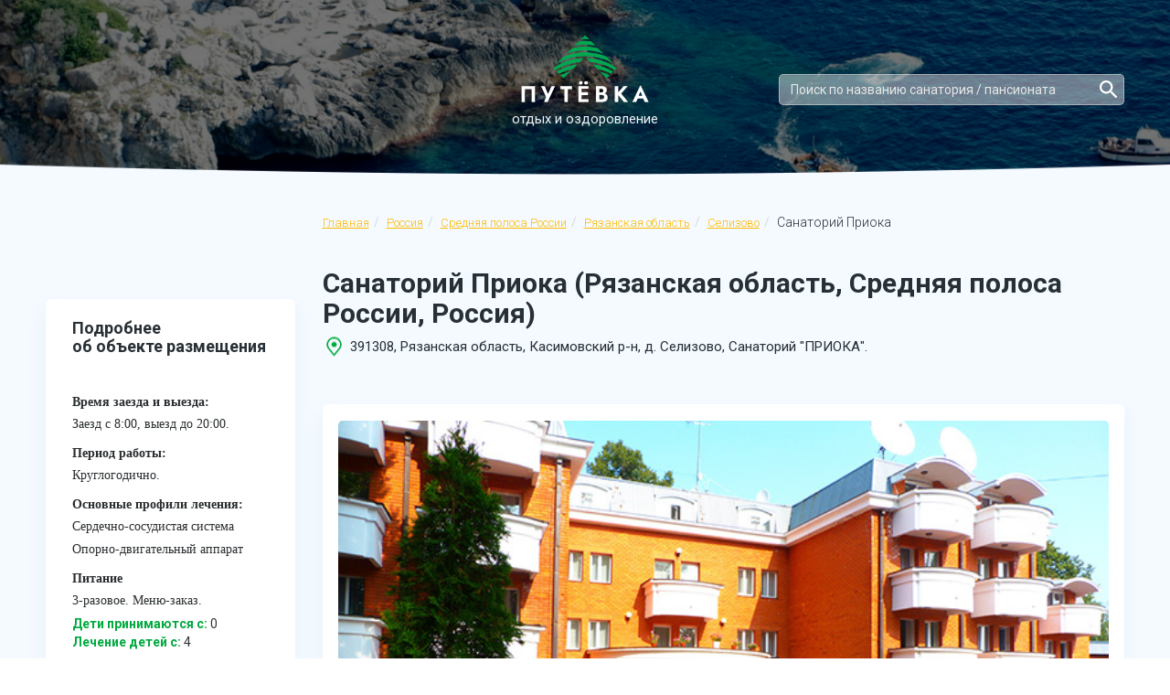

--- FILE ---
content_type: text/html; charset=UTF-8
request_url: https://www.putevkaru.ru/rossiya/srednyaya-polosa-rossii/ryazanskaya-oblast/sselizovo/prioka
body_size: 11223
content:
<!DOCTYPE html>
<html lang="ru">
<head>
    <meta charset="utf-8">
    <meta name="viewport" content="width=device-width, initial-scale=1, minimum-scale=1, maximum-scale=1">
            <title>Санаторий Приока (Рязанская область, Средняя полоса России, Россия) - Официальные цены на отдых 2026 год, сайт бронирования</title>
                <meta name="description" content="Санаторий Приока (Рязанская область, Средняя полоса России, Россия). Официальные цены на 2026 год. Фото. Официальный сайт бронирования отдыха. Путевки с лечением и без.">
        <link rel="stylesheet" type="text/css" href="/css/font-awesome.min.css">
<link rel="stylesheet" href="/libs/bootstrap/bootstrap-grid.min.css">

<link rel="stylesheet" href="/libs/bootstrap/bootstrap.min.css">
<link rel="stylesheet" href="/css/bootstrap-select.min.css">
<link rel="stylesheet" href="/libs/owl-carousel/assets/owl.carousel.min.css">
<link rel="stylesheet" href="/libs/owl-carousel/assets/owl.theme.default.min.css">
<link rel="stylesheet" href="/libs/scroll/jquery.mCustomScrollbar.min.css">
<link rel="stylesheet" href="/libs/scroll/custom_styles.css">
<link rel="stylesheet" href="/libs/magnific-popup/magnific-popup.css">
<link rel="stylesheet" href="/libs/magnific-popup/anim.css">
<link rel="stylesheet" href="/libs/slick/slick.css">
<link rel="stylesheet" href="/libs/jquery-ui/jquery-ui.min.css">
<link rel="stylesheet" href="/libs/jquery-ui/jquery-ui.theme.css">
<link rel="stylesheet" href="/css/main.css">
<link rel="stylesheet" href="/css/fonts.css">
<link rel="stylesheet" href="/css/media.css">
<link rel="icon" href="https://www.putevkaru.ru/favicon.ico" type="image/x-icon">
<link rel="shortcut icon" href="https://www.putevkaru.ru/favicon.ico" type="image/x-icon">

<!-- jQuery -->
<script type="text/javascript" src="/libs/jquery/jquery-3.2.1.min.js"></script>

<script src="/libs/owl-carousel/owl.carousel.min.js"></script>
<script src="/libs/scroll/jquery.mCustomScrollbar.concat.min.js"></script>
<script src="/libs/magnific-popup/jquery.magnific-popup.min.js"></script>
<script src="/libs/sticky/jquery.sticky-kit.js"></script>
<script src="/libs/equalheight/jquery.matchHeight.js"></script>
<script src="/libs/jquery-ui/jquery-ui.min.js"></script>
<script src="/libs/slick/slick.min.js"></script>


<script src="/js/bootstrap/bootstrap.bundle5.min.js"></script>

<script src="/js/bootstrap/popper.min.js"></script>
<script src="/js/bootstrap/bootstrap-select.min.js"></script>
<script src="/js/common.js"></script>

<meta name="yandex-verification" content="588577283bf96836" />
<meta name="google-site-verification" content="DF-DsVTPn_bYFhv2djQDe-dg7ir7BEhQwn05JPd7_Co" />
    <link rel="stylesheet" type="text/css" href="/css/lightgallery.css">
	<link rel="stylesheet" type="text/css" href="/css/datepicker.custom.css">
	<link rel="stylesheet" type="text/css" href="/css/bootstrap-select.min.css">

<!--	mobiscroll-->
	<link rel="stylesheet" type="text/css" href="/css/mobiscroll/mobiscroll.animation.min.css">
	<link rel="stylesheet" type="text/css" href="/css/mobiscroll/mobiscroll.frame.min.css">
	<link rel="stylesheet" type="text/css" href="/css/mobiscroll/mobiscroll.scroller.min.css">

    <script src="/js/lightgallery/lightgallery-all.min.js"></script>
    <script src="/js/lightgallery/lg-thumbnail.min.js"></script>
    <script src="/js/lightgallery/lg-fullscreen.min.js"></script>
	<script src="/js/datepicker.min.js"></script>

	<script src="/js/bootstrap/bootstrap-select.min.js"></script>
	<script src="/js/search.js"></script>
	<script src="/js/people-piker.js"></script>

<!--	mobiscroll-->
	<script src="/js/mobiscroll/mobiscroll.core.min.js" media="(max-width: 550px)"></script>
	<script src="/js/mobiscroll/mobiscroll.frame.min.js" media="(max-width: 550px)"></script>
	<script src="/js/mobiscroll/mobiscroll.scroller.min.js" media="(max-width: 550px)" async></script>
	<script src="/js/mobiscroll/mobiscroll.util.datetime.min.js" media="(max-width: 550px)" async></script>
	<script src="/js/mobiscroll/mobiscroll.datetimebase.min.js" media="(max-width: 550px)" async></script>
	<script src="/js/mobiscroll/mobiscroll.datetime.min.js" media="(max-width: 550px)" async></script>
	<script src="/js/mobiscroll/mobiscroll.select.min.js" media="(max-width: 550px)" async></script>
	<script src="/js/mobiscroll/mobiscroll.treelist.min.js" media="(max-width: 550px)" async></script>
	<script src="/js/mobiscroll/mobiscroll.i18n.ru.min.js" media="(max-width: 550px)" async></script>


    <link rel="stylesheet" type="text/css" href="/js/leaflet/leaflet.min.css">
    <script src="/js/leaflet/leaflet.js"></script>

    <script src="/js/hotel.js?v=1.2"></script>
	<script src="/js/jquery.inputmask.bundle.min.js"></script>

	<link rel="canonical" href="https://www.putevkaru.ru/rossiya/srednyaya-polosa-rossii/ryazanskaya-oblast/sselizovo/prioka" />

	<meta property="og:locale" content="ru_RU"/>
	<meta property="og:type" content="Страница санатория"/>
	<meta property="og:image" content="https://www.putevkaru.ru/img/logo.png"/>
	<meta property="og:url" content="https://www.putevkaru.ru/rossiya/srednyaya-polosa-rossii/ryazanskaya-oblast/sselizovo/prioka"/>
		<meta property="og:description" content="Санаторий Приока (Рязанская область, Средняя полоса России, Россия). Официальные цены на 2026 год. Фото. Официальный сайт бронирования отдыха. Путевки с лечением и без."/>
			<meta property="og:title" content="Санаторий Приока (Рязанская область, Средняя полоса России, Россия) - Официальные цены на отдых 2026 год, сайт бронирования"/>
		<meta property="og:site_name" content="ПутевкаРУ - бронирование санаториев, пансионатов и отелей"/>

</head>
<body>
<div class="hotel-header-wrap">
    <div class="s-home short">
    <div class="container">
        <header class="s-header">
                        <a href="/" class="s-header-logo">
				<img src="/images/logo-white.png" alt="Путевка" class="">
                <!--<img src="/img/logo.png" alt="Путевка" class="img-responsive">-->
                <span>отдых и оздоровление</span>
            </a>
            <div class="s-header-contacts">
                				<!--<div class="s-header-contacts-btn-wrap col-xs-12 search">
					<div class="s-header-contacts-btn">
						<a href="#popup" class="s-header-callback open-popup" data-effect="mfp-zoom-in">Вам перезвонить?</a>
					</div>
				</div>-->
            </div>

							<div class="col-xs-12  col-md-5 col-lg-4 search-header-container">
					<div class="search-header-wrap">
						<div class="col-md-12 col-sm-8 col-xs-12 search">
							<div class="search-header">
								<div class="form-inline search_header">
									<input class="form-control js-search" id="search" type="search" placeholder="Поиск по названию санатория / пансионата" aria-label="Search" oninput="search_hotel(this);" autocomplete="off">
								</div>
								<div id="wrapForListHotel2" class="wrapForListHotel2" style="display: block;"></div>
							</div>
						</div>
					</div>
				</div>

			        </header>

    </div>
</div>

</div>

<div class="s-region">
    <div class="container">
        <div class="row">
            <div class="col-md-3 col-sm-12 item-wrap">
            </div>
            <div class="col-md-9 col-sm-12 item-wrap">
                <div class="s-breadcrumb">
                    
                    <nav aria-label="breadcrumb" class=" ">
                        <ol class="breadcrumb" vocab="http://schema.org/" typeof="BreadcrumbList" role="navigation" aria-label="Вы находитесь здесь">
                            <li class="breadcrumb-item" property="itemListElement" typeof="ListItem" data-google-track="Click/Breadcrumb/hotel -> home/1">
                                <a href="https://www.putevkaru.ru" property="item" typeof="WebPage" title="Putevkaru.ru">Главная</a>
                                <meta property="position" content="1">
                                <meta property="name" content="Главная">
                            </li>
                                                            <li class="breadcrumb-item" property="itemListElement" typeof="ListItem" data-google-track="Click/Breadcrumb/hotel -> country/2">
                                    <a href="https://www.putevkaru.ru/rossiya" property="item" typeof="WebPage" title="Россия">Россия</a>
                                    <meta property="position" content="2">
                                    <meta property="name" content="Россия">
                                </li>
                                                            <li class="breadcrumb-item last-child" property="itemListElement" typeof="ListItem" data-google-track="Click/Breadcrumb/hotel -> free_region/3">
                                    <a href="https://www.putevkaru.ru/rossiya/srednyaya-polosa-rossii" property="item" typeof="WebPage" title="Средняя полоса России">Средняя полоса России</a>
                                    <meta property="position" content="3">
                                    <meta property="name" content="Средняя полоса России">
                                </li>
                                                            <li class="breadcrumb-item last-child" property="itemListElement" typeof="ListItem" data-google-track="Click/Breadcrumb/hotel -> free_region/4">
                                    <a href="https://www.putevkaru.ru/rossiya/srednyaya-polosa-rossii/ryazanskaya-oblast" property="item" typeof="WebPage" title="Рязанская область">Рязанская область</a>
                                    <meta property="position" content="4">
                                    <meta property="name" content="Рязанская область">
                                </li>
                                                            <li class="breadcrumb-item last-child" property="itemListElement" typeof="ListItem" data-google-track="Click/Breadcrumb/hotel -> free_town/7">
                                    <a href="https://www.putevkaru.ru/rossiya/srednyaya-polosa-rossii/ryazanskaya-oblast/sselizovo" property="item" typeof="WebPage" title="Селизово">Селизово</a>
                                    <meta property="position" content="7">
                                    <meta property="name" content="Селизово">
                                </li>
                                                        <li class="breadcrumb-item active">
                                Санаторий Приока                            </li>
                        </ol>
                    </nav>
                </div>

                <div class="s-object-title-descr hotel-desc-title-wrap">

					<div class="margin-bottom-27">
						<h1 class="s-region-contant-title-hotel">Санаторий Приока (Рязанская область, Средняя полоса России, Россия)</h1>

						<div class="s-object-contant-place">
							<span class="contant-place-text-wrap">391308, Рязанская область, Касимовский р-н, д. Селизово, Санаторий "ПРИОКА".</span>									<input type="hidden" id="let_1" value="54.913745">
									<input type="hidden" id="let_2" value=" 41.304208">
															<input type="hidden" id="hotel" value="Приока">
						</div>
					</div>

					
                </div>
            </div>
        </div>
        <div class="row">
            <div class="col-md-3 item-wrap">

				

                <div class="s-object-sidebar-widget">
                    <div class="s-region-sidebar s-object-sidebar ">
                        <div class="s-region-sidebar-title">
                            Подробнее <br>
                            об объекте размещения
                        </div>
						<ul class="s-object-sidebar-list">
                                                                <li><strong>Время заезда и выезда:</strong> Заезд с 8:00, выезд до 20:00.</li>
                                                                    <li><strong>Период работы:</strong> Круглогодично.</li>
                                									<li><strong>Основные профили лечения:</strong><ul>
																								<li>Сердечно-сосудистая система</li>
																								<li>Опорно-двигательный аппарат</li>
																					</ul></li>
																	<li>
										<strong>Питание</strong>
										<p>3-разовое. Меню-заказ.</p>									</li>
								<!--
                                    <li><strong>Дополнительные профили лечения:</strong><ul>
                                                                                            <li></li>
                                                                                    </ul></li>
                                --><p><span class="green-text">Дети принимаются с:</span> 0 </p><p><span class="green-text">Лечение детей c: </span> 4 </p>                        </ul>
                                                    <div class="s-object-sidebar-map">
                                <div id="maper"></div>
                            </div>
                                            </div>
                </div>
				<div class="s-object-sidebar-widget widget-hide">
					<div class="s-object-sidebar-users">
						<div class="avia-wrapper">
							<p class="s-object-sidebar-users-title">Поиск дешевых авиабилетов</p>
							<script charset="utf-8" src="//www.travelpayouts.com/widgets/0120a590d039603c397afadcc1fa460a.js?v=2163" async></script>
						</div>
					</div>
				</div>
                <div class="s-object-sidebar-widget widget-hide">
                    <div class="s-object-sidebar-users">
                        <div class="s-object-sidebar-users-title">
                            Страницу <br>
                            просматривают:
                        </div>
                        <div class="s-object-sidebar-users-count">
                            <strong>3</strong>
                            <span>человек</span>
                        </div>
                    </div>
                </div>
                            </div>



            <div class="col-md-9 item-wrap">
                <div class="s-region-contant s-object-contant">
                    <div class="s-object-contant-slider">
                        <div class="row">
                            <div class="col-sm-12 col-md-12 col-lg-12">

                                <div class="s-object-slider u-slider u-single-item">
                                                                            <div class="u-slider u-single-item s-object-slider-item">
                                            <img src="https://img.putevkaru.ru/?id=577&img=577_180419160553_1.jpg" alt="Санаторий Приока,Корпус №2" class="img-responsive">
                                        </div>
                                                                                <div class="u-slider u-single-item s-object-slider-item">
                                            <img src="https://img.putevkaru.ru/?id=577&img=577_180419160556_2.jpg" alt="Санаторий Приока,2-местный (корпус №4)" class="img-responsive">
                                        </div>
                                                                                <div class="u-slider u-single-item s-object-slider-item">
                                            <img src="https://img.putevkaru.ru/?id=577&img=577_180419160559_3.jpg" alt="Санаторий Приока,Столовая" class="img-responsive">
                                        </div>
                                                                                <div class="u-slider u-single-item s-object-slider-item">
                                            <img src="https://img.putevkaru.ru/?id=577&img=577_180419160601_4.jpg" alt="Санаторий Приока,Мед. корпус" class="img-responsive">
                                        </div>
                                                                                <div class="u-slider u-single-item s-object-slider-item">
                                            <img src="https://img.putevkaru.ru/?id=577&img=577_180419160604_5.jpg" alt="Санаторий Приока,Корпус №5, коттедж" class="img-responsive">
                                        </div>
                                                                                <div class="u-slider u-single-item s-object-slider-item">
                                            <img src="https://img.putevkaru.ru/?id=577&img=577_180419160607_6.jpg" alt="Санаторий Приока,Корпуса" class="img-responsive">
                                        </div>
                                                                                <div class="u-slider u-single-item s-object-slider-item">
                                            <img src="https://img.putevkaru.ru/?id=577&img=577_180419160610_7.jpg" alt="Санаторий Приока,Стандарт (корпус №1)" class="img-responsive">
                                        </div>
                                                                                <div class="u-slider u-single-item s-object-slider-item">
                                            <img src="https://img.putevkaru.ru/?id=577&img=577_180419160612_8.jpg" alt="Санаторий Приока,1-местный (корпус №2)" class="img-responsive">
                                        </div>
                                                                                <div class="u-slider u-single-item s-object-slider-item">
                                            <img src="https://img.putevkaru.ru/?id=577&img=577_180419160615_9.jpg" alt="Санаторий Приока,Корпус №2" class="img-responsive">
                                        </div>
                                                                                <div class="u-slider u-single-item s-object-slider-item">
                                            <img src="https://img.putevkaru.ru/?id=577&img=577_180419160618_10.jpg" alt="Санаторий Приока,2-местный (корпус №2)" class="img-responsive">
                                        </div>
                                                                                <div class="u-slider u-single-item s-object-slider-item">
                                            <img src="https://img.putevkaru.ru/?id=577&img=577_180419160621_11.jpg" alt="Санаторий Приока,2-местный (корпус №3)" class="img-responsive">
                                        </div>
                                                                                <div class="u-slider u-single-item s-object-slider-item">
                                            <img src="https://img.putevkaru.ru/?id=577&img=577_180419160623_12.jpg" alt="Санаторий Приока,Столовая" class="img-responsive">
                                        </div>
                                                                                <div class="u-slider u-single-item s-object-slider-item">
                                            <img src="https://img.putevkaru.ru/?id=577&img=577_180419160626_13.jpg" alt="Санаторий Приока,Кафе" class="img-responsive">
                                        </div>
                                                                                <div class="u-slider u-single-item s-object-slider-item">
                                            <img src="https://img.putevkaru.ru/?id=577&img=577_180419160629_14.jpg" alt="Санаторий Приока,Тренажерный зал" class="img-responsive">
                                        </div>
                                                                                <div class="u-slider u-single-item s-object-slider-item">
                                            <img src="https://img.putevkaru.ru/?id=577&img=577_180419160632_15.jpg" alt="Санаторий Приока,Бильярдная" class="img-responsive">
                                        </div>
                                                                        </div>

                                <ul id="load-gallery">
                                                                            <li data-src="https://img.putevkaru.ru/?id=577&img=577_180419160553_1.jpg">
                                            <img src="https://img.putevkaru.ru/?id=577&img=577_180419160553_1.jpg" alt="Корпус №2">
                                        </li>
                                                                            <li data-src="https://img.putevkaru.ru/?id=577&img=577_180419160556_2.jpg">
                                            <img src="https://img.putevkaru.ru/?id=577&img=577_180419160556_2.jpg" alt="2-местный (корпус №4)">
                                        </li>
                                                                            <li data-src="https://img.putevkaru.ru/?id=577&img=577_180419160559_3.jpg">
                                            <img src="https://img.putevkaru.ru/?id=577&img=577_180419160559_3.jpg" alt="Столовая">
                                        </li>
                                                                            <li data-src="https://img.putevkaru.ru/?id=577&img=577_180419160601_4.jpg">
                                            <img src="https://img.putevkaru.ru/?id=577&img=577_180419160601_4.jpg" alt="Мед. корпус">
                                        </li>
                                                                            <li data-src="https://img.putevkaru.ru/?id=577&img=577_180419160604_5.jpg">
                                            <img src="https://img.putevkaru.ru/?id=577&img=577_180419160604_5.jpg" alt="Корпус №5, коттедж">
                                        </li>
                                                                            <li data-src="https://img.putevkaru.ru/?id=577&img=577_180419160607_6.jpg">
                                            <img src="https://img.putevkaru.ru/?id=577&img=577_180419160607_6.jpg" alt="Корпуса">
                                        </li>
                                                                            <li data-src="https://img.putevkaru.ru/?id=577&img=577_180419160610_7.jpg">
                                            <img src="https://img.putevkaru.ru/?id=577&img=577_180419160610_7.jpg" alt="Стандарт (корпус №1)">
                                        </li>
                                                                            <li data-src="https://img.putevkaru.ru/?id=577&img=577_180419160612_8.jpg">
                                            <img src="https://img.putevkaru.ru/?id=577&img=577_180419160612_8.jpg" alt="1-местный (корпус №2)">
                                        </li>
                                                                            <li data-src="https://img.putevkaru.ru/?id=577&img=577_180419160615_9.jpg">
                                            <img src="https://img.putevkaru.ru/?id=577&img=577_180419160615_9.jpg" alt="Корпус №2">
                                        </li>
                                                                            <li data-src="https://img.putevkaru.ru/?id=577&img=577_180419160618_10.jpg">
                                            <img src="https://img.putevkaru.ru/?id=577&img=577_180419160618_10.jpg" alt="2-местный (корпус №2)">
                                        </li>
                                                                            <li data-src="https://img.putevkaru.ru/?id=577&img=577_180419160621_11.jpg">
                                            <img src="https://img.putevkaru.ru/?id=577&img=577_180419160621_11.jpg" alt="2-местный (корпус №3)">
                                        </li>
                                                                            <li data-src="https://img.putevkaru.ru/?id=577&img=577_180419160623_12.jpg">
                                            <img src="https://img.putevkaru.ru/?id=577&img=577_180419160623_12.jpg" alt="Столовая">
                                        </li>
                                                                            <li data-src="https://img.putevkaru.ru/?id=577&img=577_180419160626_13.jpg">
                                            <img src="https://img.putevkaru.ru/?id=577&img=577_180419160626_13.jpg" alt="Кафе">
                                        </li>
                                                                            <li data-src="https://img.putevkaru.ru/?id=577&img=577_180419160629_14.jpg">
                                            <img src="https://img.putevkaru.ru/?id=577&img=577_180419160629_14.jpg" alt="Тренажерный зал">
                                        </li>
                                                                            <li data-src="https://img.putevkaru.ru/?id=577&img=577_180419160632_15.jpg">
                                            <img src="https://img.putevkaru.ru/?id=577&img=577_180419160632_15.jpg" alt="Бильярдная">
                                        </li>
                                                                            <li data-src="https://img.putevkaru.ru/?id=577&img=577_180419160634_16.jpg">
                                            <img src="https://img.putevkaru.ru/?id=577&img=577_180419160634_16.jpg" alt="Лечебный бассейн">
                                        </li>
                                                                            <li data-src="https://img.putevkaru.ru/?id=577&img=577_180419160637_17.jpg">
                                            <img src="https://img.putevkaru.ru/?id=577&img=577_180419160637_17.jpg" alt="Грязелечение">
                                        </li>
                                                                            <li data-src="https://img.putevkaru.ru/?id=577&img=577_180419160640_18.jpg">
                                            <img src="https://img.putevkaru.ru/?id=577&img=577_180419160640_18.jpg" alt="Детская площадка">
                                        </li>
                                                                            <li data-src="https://img.putevkaru.ru/?id=577&img=577_180419160643_19.jpg">
                                            <img src="https://img.putevkaru.ru/?id=577&img=577_180419160643_19.jpg" alt="Родник">
                                        </li>
                                                                            <li data-src="https://img.putevkaru.ru/?id=577&img=577_180419160645_20.jpg">
                                            <img src="https://img.putevkaru.ru/?id=577&img=577_180419160645_20.jpg" alt="Спуск к пляжу">
                                        </li>
                                                                            <li data-src="https://img.putevkaru.ru/?id=577&img=577_180419160648_21.jpg">
                                            <img src="https://img.putevkaru.ru/?id=577&img=577_180419160648_21.jpg" alt="Территория">
                                        </li>
                                                                            <li data-src="https://img.putevkaru.ru/?id=577&img=577_180419160651_22.jpg">
                                            <img src="https://img.putevkaru.ru/?id=577&img=577_180419160651_22.jpg" alt="">
                                        </li>
                                                                    </ul>

                        </div>
                                                </div>
                        <ul class="s-object-slider-nav">
                                                            <li>
									<span data-slick-index="0" class="s-object-slider-nav-item active">
										<img src="https://img.putevkaru.ru/?id=577&img=577_180419160553_1.jpg" alt="Санаторий Приока Корпус №2" title="Санаторий Приока Корпус №2" class="img-responsive">
									</span>
                                </li>
                                                                <li>
									<span data-slick-index="1" class="s-object-slider-nav-item active">
										<img src="https://img.putevkaru.ru/?id=577&img=577_180419160556_2.jpg" alt="Санаторий Приока 2-местный (корпус №4)" title="Санаторий Приока 2-местный (корпус №4)" class="img-responsive">
									</span>
                                </li>
                                                                <li>
									<span data-slick-index="2" class="s-object-slider-nav-item active">
										<img src="https://img.putevkaru.ru/?id=577&img=577_180419160559_3.jpg" alt="Санаторий Приока Столовая" title="Санаторий Приока Столовая" class="img-responsive">
									</span>
                                </li>
                                                                <li>
									<span data-slick-index="3" class="s-object-slider-nav-item active">
										<img src="https://img.putevkaru.ru/?id=577&img=577_180419160601_4.jpg" alt="Санаторий Приока Мед. корпус" title="Санаторий Приока Мед. корпус" class="img-responsive">
									</span>
                                </li>
                                                                <li>
									<span data-slick-index="4" class="s-object-slider-nav-item active">
										<img src="https://img.putevkaru.ru/?id=577&img=577_180419160604_5.jpg" alt="Санаторий Приока Корпус №5, коттедж" title="Санаторий Приока Корпус №5, коттедж" class="img-responsive">
									</span>
                                </li>
                                                                <li>
									<span data-slick-index="5" class="s-object-slider-nav-item active">
										<img src="https://img.putevkaru.ru/?id=577&img=577_180419160607_6.jpg" alt="Санаторий Приока Корпуса" title="Санаторий Приока Корпуса" class="img-responsive">
									</span>
                                </li>
                                                                <li>
									<span data-slick-index="6" class="s-object-slider-nav-item active">
										<img src="https://img.putevkaru.ru/?id=577&img=577_180419160610_7.jpg" alt="Санаторий Приока Стандарт (корпус №1)" title="Санаторий Приока Стандарт (корпус №1)" class="img-responsive">
									</span>
                                </li>
                                                                <li>
									<span data-slick-index="7" class="s-object-slider-nav-item active">
										<img src="https://img.putevkaru.ru/?id=577&img=577_180419160612_8.jpg" alt="Санаторий Приока 1-местный (корпус №2)" title="Санаторий Приока 1-местный (корпус №2)" class="img-responsive">
									</span>
                                </li>
                                                                <li>
									<span data-slick-index="8" class="s-object-slider-nav-item active">
										<img src="https://img.putevkaru.ru/?id=577&img=577_180419160615_9.jpg" alt="Санаторий Приока Корпус №2" title="Санаторий Приока Корпус №2" class="img-responsive">
									</span>
                                </li>
                                                                <li>
									<span data-slick-index="9" class="s-object-slider-nav-item active">
										<img src="https://img.putevkaru.ru/?id=577&img=577_180419160618_10.jpg" alt="Санаторий Приока 2-местный (корпус №2)" title="Санаторий Приока 2-местный (корпус №2)" class="img-responsive">
									</span>
                                </li>
                                                                <li>
									<span data-slick-index="10" class="s-object-slider-nav-item active">
										<img src="https://img.putevkaru.ru/?id=577&img=577_180419160621_11.jpg" alt="Санаторий Приока 2-местный (корпус №3)" title="Санаторий Приока 2-местный (корпус №3)" class="img-responsive">
									</span>
                                </li>
                                                                <li>
									<span data-slick-index="11" class="s-object-slider-nav-item active">
										<img src="https://img.putevkaru.ru/?id=577&img=577_180419160623_12.jpg" alt="Санаторий Приока Столовая" title="Санаторий Приока Столовая" class="img-responsive">
									</span>
                                </li>
                                                                <li>
									<span data-slick-index="12" class="s-object-slider-nav-item active">
										<img src="https://img.putevkaru.ru/?id=577&img=577_180419160626_13.jpg" alt="Санаторий Приока Кафе" title="Санаторий Приока Кафе" class="img-responsive">
									</span>
                                </li>
                                                                <li>
									<span data-slick-index="13" class="s-object-slider-nav-item active">
										<img src="https://img.putevkaru.ru/?id=577&img=577_180419160629_14.jpg" alt="Санаторий Приока Тренажерный зал" title="Санаторий Приока Тренажерный зал" class="img-responsive">
									</span>
                                </li>
                                                                <li>
									<span data-slick-index="14" class="s-object-slider-nav-item active">
										<img src="https://img.putevkaru.ru/?id=577&img=577_180419160632_15.jpg" alt="Санаторий Приока Бильярдная" title="Санаторий Приока Бильярдная" class="img-responsive">
									</span>
                                </li>
                                                                <li onclick="lanchGallery();">
                                    <a class="s-object-slider-nav-more s-header-callback">Еще 7 фото</a>
                                </li>
                                                    </ul>
                    </div>

					
                    <div class="row">
						<div class="col-12" id="context_block"></div>
                        <div class="col-sm-12 col-md-9">
                            <div class="s-object-contant-tabs">
                                <ul class="s-object-contant-tabs-list">
                                    <li class="current descr"><a href="#tab1"><span>Описание</span></a></li>
                                                                            	<li><a href="#tab2"><span>Лечение</span></a></li>
                                                                    </ul>


                                <div class="s-object-contant-tabs-contant active" id="tab1">
                                    <p><i class="icon-options animal"></i><span class="green-text">Размещение с животными:</span> Запрещено.</p><p><i class="icon-options park"></i><span class="green-text">Территория:</span> 10,3 га</p><p><span class="green-text">Водоснабжение:</span> Горячая и холодная вода - круглосуточно.</p><p><i class="icon-options bus"></i><span class="green-text">Как добраться:</span> из Москвы: автовокзал «Щёлково», автобус Москва-Касимов, из Рязани: автовокзал «Торговый городок», автобус Рязань-Касимов. из Касимова рейсовым автобусом «Черемушки-Селезово» до санатория "Приока" (время в пути - 40 мин.) Личным транспортом: из Москвы по Егорьевскому шоссе 300 км (Егорьевск-Спас-Клепики, Тума, Гусь-Железный, с. Селизово, далее по указателям "Санаторий "Приока").</p>                                        <hr>
                                        <div class="s-object-rooms-title">Сервисы</div>
                                        <p><span class="green-text">Тренажерный зал</span></p><p><span class="green-text">Бассейн крытый</span></p><p><span class="green-text">Бани и сауны</span></p><p><span class="green-text">Кино</span></p><p><span class="green-text">SPA</span></p><p><span class="green-text">Парковка:</span> Парковка:<ul><li>охраняемая</li></ul></p><p><span class="green-text">Интернет/Wi-fi:</span> Входит в стоимость. Доступен на территории санатория.</p>                                </div>

								                                	<div class="s-object-contant-tabs-contant" id="tab2" style="display: none;">
										
																					<br><div class="s-object-rooms-title">Болезни</div>
											<ul>
												<li>Сердечно-сосудистая система</li><li>Опорно-двигательный аппарат</li>											</ul>
																					<br><div class="s-object-rooms-title">Процедуры</div>
											<ul>
												<li>Другие виды диагностических исследований<ul><li>накатани-тест</li></ul></li><li>Отделение лабораторной диагностики<ul><li>Биохимическая лаборатория</li><li>Общеклиническая лаборатория</li><li>Лаборатория клинической иммунологии</li><li>Бактериологическая лаборатория</li></ul></li><li>Отделение функциональной диагностики<ul><li>Диагностика сердечной мышцы</li></ul></li><li>Отделение эндоскопических исследований<ul><li>ректороманоскопия</li></ul></li><li>Ультра-звуковые исследования<ul><li>УЗИ внутренних органов</li><li>УЗИ сердца</li></ul></li>											</ul>
																					<br><div class="s-object-rooms-title">Отделения</div>
											<ul>
												<li>Кабинеты нетрадиционной медицины<ul><li>кабинет гирудотерапии</li></ul></li><li>Лечебные кабинеты<ul><li>кабинет озонотерапии</li><li>кабинет электросна</li></ul></li><li>Массажное отделение<ul><li>массажные кабинеты</li></ul></li><li>Процедурные кабинеты<ul><li>ЛОР-процедурный кабинет</li><li>кабинет гинекологических процедур</li><li>кабинет колоногидротерапии</li><li>процедурный кабинет (инъекции)</li></ul></li>											</ul>
										                                	</div>
								
                                                                    <div class="s-object-rooms">
                                                                                    <div>
                                                <span class="green-text">Документы для заселения:</span><br><b>Для всех:</b><ul><li>справка об эпидокружении от врача, подтверждающая отсутствие в течение последних 14 дней контактов с лицами, зараженными COVID-19, выдана не позднее чем за 3 календарных дня до отъезда</li></ul><br><b>Для взрослых:</b><ul><li>паспорт</li><li>путевка</li><li>санаторно-курортная карта</li></ul><br><b>Для детей:</b><ul><li>свидетельство о рождении или паспорт</li><li>справка о санитарно-эпидемиологическом окружении и прививках</li><li>санаторно-курортная карта</li></ul>                                            </div>
                                            <br>
                                                                            </div>
                                

                                                            </div>
                        </div>

													<div id="weather_wrap" addtitional_data = "180">
															</div>
						
						                                                    <div class="col-sm-12 col-md-3">
                                                     <div class="s-object-contant-tabs">
                                    <div class="s-object-hotel-right-block left-block-right">
                                        
                                        <div class="s-object-sidebar-users-title">
                                            Бассейн крытый
                                        </div>
                                        <p>
                                            Входит в стоимость. Находится в п.Крутоярский в 10 км от санатория, доставка автобусом санатории.                                        </p>
                                    </div>
                                </div>
                                                    </div>
                        
						
                    </div>

                    
                    <div class="row margin-0">
                        <div class="col-12 s-object-contant-tabs">
                            <div class="s-object-contant-tabs-block left-block-right" itemscope="" itemtype="https://schema.org/FAQPage">
                                <h2 class="faq-block__title">Ответы на вопросы по отдыху и лечению в санатории Приока</h2>
                                                                    <div class="faq-block__item" itemscope itemprop="mainEntity" itemtype="https://schema.org/Question">
                                        <h3 class="faq-block__question" itemprop="name">Что есть в санатории Приока для детей?<span class="faq-block__arrow"></span></h3>
                                        <div itemscope itemprop="acceptedAnswer" itemtype="https://schema.org/Answer">
                                            <div class="faq-block__answer" itemprop="text">
                                                <span class="font-weight-bold">Дети:</span> принимаются с 0 лет<br>
                                                                                                    <span class="font-weight-bold">Минимальный возраст лечения детей:</span> 4 года<br>
                                                                                            </div>
                                        </div>
                                    </div>
                                                                    <div class="faq-block__item" itemscope itemprop="mainEntity" itemtype="https://schema.org/Question">
                                        <h3 class="faq-block__question" itemprop="name">Можно ли приехать без санаторно-курортной карты в санатории Приока?<span class="faq-block__arrow"></span></h3>
                                        <div itemscope itemprop="acceptedAnswer" itemtype="https://schema.org/Answer">
                                            <div class="faq-block__answer" itemprop="text">
                                                Иметь при себе.                                            </div>
                                        </div>
                                    </div>
                                
                                <div class="faq-block__item" itemscope itemprop="mainEntity" itemtype="https://schema.org/Question">
                                    <h3 class="faq-block__question" itemprop="name">Как забронировать путевку в санатории Приока?<span class="faq-block__arrow"></span></h3>
                                    <div itemscope itemprop="acceptedAnswer" itemtype="https://schema.org/Answer">
                                        <div class="faq-block__answer" itemprop="text">
                                            Вы можете оставить заявку на сайте, выбрав подходящий номер и указав даты отдыха.<br>
                                            Или позвоните по номеру телефона – наши менеджеры помогут в оформлении заявки.
                                        </div>
                                    </div>
                                </div>

																		 <div class="faq-block__item" itemscope itemprop="mainEntity" itemtype="https://schema.org/Question">
	   		                                 <h3 class="faq-block__question" itemprop="name">Размещение с животными:<span class="faq-block__arrow"></span></h3>
												<div itemscope itemprop="acceptedAnswer" itemtype="https://schema.org/Answer">
													<div class="faq-block__answer" itemprop="text">
														Запрещено.													</div>
												</div>
										 </div>
								    										 <div class="faq-block__item" itemscope itemprop="mainEntity" itemtype="https://schema.org/Question">
	   		                                 <h3 class="faq-block__question" itemprop="name">Как добраться?<span class="faq-block__arrow"></span></h3>
												<div itemscope itemprop="acceptedAnswer" itemtype="https://schema.org/Answer">
													<div class="faq-block__answer" itemprop="text">
														из Москвы: автовокзал «Щёлково», автобус Москва-Касимов, из Рязани: автовокзал «Торговый городок», автобус Рязань-Касимов. из Касимова рейсовым автобусом «Черемушки-Селезово» до санатория "Приока" (время в пути - 40 мин.) Личным транспортом: из Москвы по Егорьевскому шоссе 300 км (Егорьевск-Спас-Клепики, Тума, Гусь-Железный, с. Селизово, далее по указателям "Санаторий "Приока").													</div>
												</div>
										 </div>
																										
																																											                            </div>
                        </div>
                    </div>

					
                                            <div class="s-object-slider1">
                            <div class="s-object-slider1-title">Похожие санатории</div>
                            <div class="s-object-slider1-slider owl-carousel">
                                                                    <div class="item">
                                        <div class="s-objects-item">
                                            <div class="s-objects-img">
												<a href="/belarus/minskaya-oblast/belorusochka-minskaya-obl" target="_blank">
                                                	<img src=" https://img.putevkaru.ru/?id=394&img=394_180418151119_1.jpg" alt="" class="img-responsive">
												</a>
                                            </div>
                                            <div class="s-objects-item-info">
                                                <div class="s-objects-item-title">
													<a href="/belarus/minskaya-oblast/belorusochka-minskaya-obl" target="_blank" class="hotel-title-link-item">
														Санаторий Белорусочка													</a>
													<span class="s-object-contant-place main_town_name">
                              								  Минская область                            						</span>
                                                </div>
                                                <ul class="s-objects-item-options">
                                                    																											<li>
															<div class="icon-options icon-profile"></div>
															<div class="have-tooltip tooltip-text-wrap cursor-pointer" data-toggle="tooltip" data-placement="top" data-html="true" title="Профили лечения: <ul><li>Гинекология</li><li>ЛОР органы</li><li>Нарушение обмена веществ</li><li>Нервная система</li><li>Опорно-двигательный аппарат</li><li>Органы пищеварения</li><li>Сердечно-сосудистая система</li></ul>">
																Профилей лечения 7															</div>
														</li>
													                                                </ul>

																									<div class="hotel-cost">
														Стоимость <span class="cost">5286 руб.</span> за 1 сутки для 2 человек
													</div>
												
                                                <div class="s-objects-item-button">
                                                    <a href="/belarus/minskaya-oblast/belorusochka-minskaya-obl" class="s-objects-item-btn" target="_blank">Подробнее</a>
                                                </div>
                                            </div>
                                        </div>
                                    </div>
                                                                    <div class="item">
                                        <div class="s-objects-item">
                                            <div class="s-objects-img">
												<a href="/rossiya/yug-rossii/krym/yuzhnyy-bereg-kryma/otradnoe-city/otradnoe" target="_blank">
                                                	<img src=" https://img.putevkaru.ru/?id=2544&img=2544_200901160935.jpg" alt="" class="img-responsive">
												</a>
                                            </div>
                                            <div class="s-objects-item-info">
                                                <div class="s-objects-item-title">
													<a href="/rossiya/yug-rossii/krym/yuzhnyy-bereg-kryma/otradnoe-city/otradnoe" target="_blank" class="hotel-title-link-item">
														Санаторий Отрадное													</a>
													<span class="s-object-contant-place main_town_name">
                              								  Светлогорск                            						</span>
                                                </div>
                                                <ul class="s-objects-item-options">
                                                    																											<li>
															<div class="icon-options icon-profile"></div>
															<div class="have-tooltip tooltip-text-wrap cursor-pointer" data-toggle="tooltip" data-placement="top" data-html="true" title="Профили лечения: <ul><li>ЛОР органы</li><li>Нарушение обмена веществ</li><li>Нервная система</li><li>Опорно-двигательный аппарат</li><li>Сердечно-сосудистая система</li></ul>">
																Профилей лечения 5															</div>
														</li>
													                                                </ul>

																									<div class="hotel-cost">
														Стоимость <span class="cost">9500 руб.</span> за 1 сутки для 2 человек
													</div>
												
                                                <div class="s-objects-item-button">
                                                    <a href="/rossiya/yug-rossii/krym/yuzhnyy-bereg-kryma/otradnoe-city/otradnoe" class="s-objects-item-btn" target="_blank">Подробнее</a>
                                                </div>
                                            </div>
                                        </div>
                                    </div>
                                                                    <div class="item">
                                        <div class="s-objects-item">
                                            <div class="s-objects-img">
												<a href="/belarus/vitebskaya-oblast/lettsy-vitebskaya-oblast" target="_blank">
                                                	<img src=" https://img.putevkaru.ru/?id=396&img=396_180418151702_1.jpg" alt="" class="img-responsive">
												</a>
                                            </div>
                                            <div class="s-objects-item-info">
                                                <div class="s-objects-item-title">
													<a href="/belarus/vitebskaya-oblast/lettsy-vitebskaya-oblast" target="_blank" class="hotel-title-link-item">
														Санаторий Летцы													</a>
													<span class="s-object-contant-place main_town_name">
                              								  Витебская область                            						</span>
                                                </div>
                                                <ul class="s-objects-item-options">
                                                    																											<li>
															<div class="icon-options icon-profile"></div>
															<div class="have-tooltip tooltip-text-wrap cursor-pointer" data-toggle="tooltip" data-placement="top" data-html="true" title="Профили лечения: <ul><li>Нервная система</li><li>Органы пищеварения</li><li>Сердечно-сосудистая система</li></ul>">
																Профилей лечения 3															</div>
														</li>
													                                                </ul>

																									<div class="hotel-cost">
														Стоимость <span class="cost">4756 руб.</span> за 1 сутки для 2 человек
													</div>
												
                                                <div class="s-objects-item-button">
                                                    <a href="/belarus/vitebskaya-oblast/lettsy-vitebskaya-oblast" class="s-objects-item-btn" target="_blank">Подробнее</a>
                                                </div>
                                            </div>
                                        </div>
                                    </div>
                                                                    <div class="item">
                                        <div class="s-objects-item">
                                            <div class="s-objects-img">
												<a href="/belarus/vitebskaya-oblast/lepelskiy-vs-viteb-obl" target="_blank">
                                                	<img src=" https://img.putevkaru.ru/?id=426&img=426_180418165517_1.jpg" alt="" class="img-responsive">
												</a>
                                            </div>
                                            <div class="s-objects-item-info">
                                                <div class="s-objects-item-title">
													<a href="/belarus/vitebskaya-oblast/lepelskiy-vs-viteb-obl" target="_blank" class="hotel-title-link-item">
														Санаторий Лепельский Военный													</a>
													<span class="s-object-contant-place main_town_name">
                              								  Витебская область                            						</span>
                                                </div>
                                                <ul class="s-objects-item-options">
                                                    																											<li>
															<div class="icon-options icon-profile"></div>
															<div class="have-tooltip tooltip-text-wrap cursor-pointer" data-toggle="tooltip" data-placement="top" data-html="true" title="Профили лечения: <ul><li>Гинекология</li><li>ЛОР органы</li><li>Нарушение обмена веществ</li><li>Нервная система</li><li>Опорно-двигательный аппарат</li><li>Органы пищеварения</li><li>Почки и урология</li><li>Сердечно-сосудистая система</li></ul>">
																Профилей лечения 8															</div>
														</li>
													                                                </ul>

																									<div class="hotel-cost">
														Стоимость <span class="cost">5278 руб.</span> за 1 сутки для 2 человек
													</div>
												
                                                <div class="s-objects-item-button">
                                                    <a href="/belarus/vitebskaya-oblast/lepelskiy-vs-viteb-obl" class="s-objects-item-btn" target="_blank">Подробнее</a>
                                                </div>
                                            </div>
                                        </div>
                                    </div>
                                                                    <div class="item">
                                        <div class="s-objects-item">
                                            <div class="s-objects-img">
												<a href="/belarus/minskaya-oblast/zhuravushka-minskaya-obl" target="_blank">
                                                	<img src=" https://img.putevkaru.ru/?id=411&img=411_180418161455_4.jpg" alt="" class="img-responsive">
												</a>
                                            </div>
                                            <div class="s-objects-item-info">
                                                <div class="s-objects-item-title">
													<a href="/belarus/minskaya-oblast/zhuravushka-minskaya-obl" target="_blank" class="hotel-title-link-item">
														Санаторий Журавушка													</a>
													<span class="s-object-contant-place main_town_name">
                              								  Минская область                            						</span>
                                                </div>
                                                <ul class="s-objects-item-options">
                                                    																											<li>
															<div class="icon-options icon-profile"></div>
															<div class="have-tooltip tooltip-text-wrap cursor-pointer" data-toggle="tooltip" data-placement="top" data-html="true" title="Профили лечения: <ul><li>ЛОР органы</li><li>Опорно-двигательный аппарат</li><li>Сердечно-сосудистая система</li></ul>">
																Профилей лечения 3															</div>
														</li>
													                                                </ul>

																									<div class="hotel-cost">
														Стоимость <span class="cost">5930 руб.</span> за 1 сутки для 2 человек
													</div>
												
                                                <div class="s-objects-item-button">
                                                    <a href="/belarus/minskaya-oblast/zhuravushka-minskaya-obl" class="s-objects-item-btn" target="_blank">Подробнее</a>
                                                </div>
                                            </div>
                                        </div>
                                    </div>
                                                                    <div class="item">
                                        <div class="s-objects-item">
                                            <div class="s-objects-img">
												<a href="/belarus/vitebskaya-oblast/naftan-vitebskaya-obl" target="_blank">
                                                	<img src=" https://img.putevkaru.ru/?id=1150&img=1150_180425115709_1.jpg" alt="" class="img-responsive">
												</a>
                                            </div>
                                            <div class="s-objects-item-info">
                                                <div class="s-objects-item-title">
													<a href="/belarus/vitebskaya-oblast/naftan-vitebskaya-obl" target="_blank" class="hotel-title-link-item">
														Санаторий Нафтан													</a>
													<span class="s-object-contant-place main_town_name">
                              								  Витебская область                            						</span>
                                                </div>
                                                <ul class="s-objects-item-options">
                                                    																											<li>
															<div class="icon-options icon-profile"></div>
															<div class="have-tooltip tooltip-text-wrap cursor-pointer" data-toggle="tooltip" data-placement="top" data-html="true" title="Профили лечения: <ul><li>Нервная система</li><li>Сердечно-сосудистая система</li></ul>">
																Профилей лечения 2															</div>
														</li>
													                                                </ul>

																									<div class="hotel-cost">
														Стоимость <span class="cost">6872 руб.</span> за 1 сутки для 2 человек
													</div>
												
                                                <div class="s-objects-item-button">
                                                    <a href="/belarus/vitebskaya-oblast/naftan-vitebskaya-obl" class="s-objects-item-btn" target="_blank">Подробнее</a>
                                                </div>
                                            </div>
                                        </div>
                                    </div>
                                                            </div>
                        </div>
                    
                </div>
                <div class="s-region-contant-right">
                    <div class="s-region-call">
                        <div class="s-region-inner-btn">
                          <!--  <a href="#popup" class="s-header-callback open-popup" data-effect="mfp-zoom-in">Вам перезвонить?</a>-->

                        
						
						</div>
                    </div>
                </div>
            </div>
        </div>
    </div>
</div>






<div class="s-popup mfp-with-anim mfp-hide" id="video">
    <div class="s-popup-inner">
        <button class="mfp-close" title="Close (Esc)" type="button"></button>
        <div class="s-popup-title">Видео</div>
        <div class="s-popup-form">
            <div class="row">
                <div class="col-xs-12">
                                    </div>
            </div>
        </div>
    </div>
</div>

<footer class="s-footer region">
    <div class="s-footer-top">
			<div class="container">
				<div class="display-footer-flex">
					<div class="col-xs-12 col-sm-6 footer-left-block">
						<div class="footer-logo">
							<a href="/">
								<img src="/images/logo-white.png" alt="Путевка" class="img-responsive">
								<span>отдых и оздоровление</span>
							</a>
						</div>
						<!--<div class="s-footer-btn footer-call-btn">
							<a href="#popup" class="s-header-callback open-popup" data-effect="mfp-zoom-in">Обратный звонок</a>
						</div>-->
					</div>
					<div class="col-xs-12 col-sm-6 footer-right-block">
						<div class="s-footer-item item1">
							<a href="/rossiya"><h3 class="s-footer-link-title">Россия</h3></a>
							<ul class="s-footer-list">
								<li><a href="https://www.putevkaru.ru/rossiya/yug-rossii/krym">Крым</a></li>
								<li><a href="https://www.putevkaru.ru/rossiya/yug-rossii/krasnodarskiy-kray">Краснодарский край</a></li>
								<li><a href="https://www.putevkaru.ru/rossiya/severniy-kavkaz/stavropolskiy-kray/kavkazskie-mineralnye-vody">КавМинВоды</a></li>
								<li><a href="https://www.putevkaru.ru/rossiya/srednyaya-polosa-rossii/moskovskaya-oblast">Московская область</a></li>
								<li><a href="https://www.putevkaru.ru/rossiya/sibir/respublika-altay">Алтай</a></li>
							</ul>
						</div>
						<div class="s-footer-item item2">
							<h3 class="s-footer-title">Другие страны</h3>
							<ul class="s-footer-list">
								<li><a href="https://www.putevkaru.ru/abkhaziya">Абхазия</a></li>
								<li><a href="https://www.putevkaru.ru/armeniya">Армения</a></li>
								<li><a href="https://www.putevkaru.ru/belarus">Беларусь</a></li>
								<li><a href="https://www.putevkaru.ru/gruziya">Грузия</a></li>
								<li><a href="/regions">Все регионы</a></li>
								<li><a href="/sitemap">Карта сайта</a></li>
							</ul>
						</div>
					</div>
				</div>

    			</div>
				<div class="bootom-footer">
					<div class="container">
						<a href="/" class="footer-copy">&copy; Putevkaru.ru</a> | <a href="https://www.putevka.com" class="footer-copy">Путевка</a>
					</div>
				</div>
</footer>
<div class="s-popup  mfp-with-anim mfp-hide" id="popup">
    <div class="s-popup-inner">
        <button class="mfp-close" title="Close (Esc)" type="button"></button>
        <div class="s-popup-title">Заказать обратный звонок</div>
        <div class="s-popup-descr">
            Заполните форму и мы вам <strong>перезвоним в течение 15 минут</strong>
        </div>
        <div class="s-popup-form">
            <div class="row">
                <div class="col-md-4 col-sm-4 col-xs-12 item-wrap">
                    <div class="s-popup-item">
                        <input type="text" placeholder="Василий Петров" id="name">
                        <span>Ваше имя:</span>
                    </div>
                </div>
                <div class="col-md-4 col-sm-4 col-xs-12 item-wrap">
                    <div class="s-popup-item">
                        <input type="text" placeholder="+ 7(495) 342-132-43" id="phone" onkeyup="this.value = this.value.replace (/\D/, '');">
                        <span>Телефон:</span>
                    </div>
                </div>
                <div class="col-md-4 col-sm-4 col-xs-12 item-wrap">
                    <div class="s-popup-item">
                        <button class="s-objects-item-btn open-popup-gratz" onclick="newFormSend();" data-effect="mfp-zoom-in">Заказать обратный звонок</button>
                    </div>
                </div>
            </div>
        </div>
    </div>
</div>

<div class="s-popup  mfp-with-anim mfp-hide" id="popup_gratz">
	<div class="s-popup-inner">
		<button class="mfp-close" title="Close (Esc)" type="button"></button>
		<div class="s-popup-title">Спасибо</div>
		<div class="s-popup-descr">
			Наш менеджер свяжетства с вами <strong>в течение 15 минут</strong>
		</div>
	</div>
</div>

<div class="s-popup  mfp-with-anim mfp-hide" id="popup_waybill_succesful">
	<div class="s-popup-inner">
		<button class="mfp-close" title="Close (Esc)" type="button"></button>
		<div class="s-popup-title">Спасибо</div>
		<div class="s-popup-descr">
			Заявка <span id="waybill_succesful_span"></span> успешно оформлена</strong>
		</div>
	</div>
</div>

<!-- Yandex.Metrika counter -->
<script type="text/javascript" >
	(function(m,e,t,r,i,k,a){m[i]=m[i]||function(){(m[i].a=m[i].a||[]).push(arguments)};
		m[i].l=1*new Date();
		for (var j = 0; j < document.scripts.length; j++) {if (document.scripts[j].src === r) { return; }}
		k=e.createElement(t),a=e.getElementsByTagName(t)[0],k.async=1,k.src=r,a.parentNode.insertBefore(k,a)})
	(window, document, "script", "https://mc.yandex.ru/metrika/tag.js", "ym");

	ym(49882219, "init", {
		clickmap:true,
		trackLinks:true,
		accurateTrackBounce:true,
		webvisor:true
	});
</script>
<noscript><div><img src="https://mc.yandex.ru/watch/49882219" style="position:absolute; left:-9999px;" alt="" /></div></noscript>
<!-- /Yandex.Metrika counter -->

<!-- Global site tag (gtag.js) - Google Analytics -->
<script async src="https://www.googletagmanager.com/gtag/js?id=UA-77673545-4"></script>
<script>
    window.dataLayer = window.dataLayer || [];
    function gtag(){dataLayer.push(arguments);}
    gtag('js', new Date());

    gtag('config', 'UA-77673545-4');
</script>

<!-- Modal popup -->
	<div id="makeRequest" roomId="" priceId="" class="s-popup popup-set-max-width mfp-with-anim mfp-hide">
		<div class="s-popup-inner">
			<button class="mfp-close" title="Close (Esc)" type="button"></button>
			<div class="col-12 modal-title-background">
				<div class="s-popup-modal-title">Бронирование <span id="reservetion-title"></span></div>
				<p id="modalSubTitle" class="c-green-modal margin-bottom-13"></p>
				<p class="tariff-name-modal">
					Тариф: <span id="additionalModalSubTitle" class="green-text"></span>
				</p>
			</div>

				<div class="s-popup-form request-popup">
						<div class="row">
							<div class="col-xs-12 col-sm-6 margin-bottom-10 d-flex justify-content: center">
								<div class="img-room-modal">
										<img class="modal-room-img" id="modalImg" alt="">
								</div>
							</div>

							<div class="col-xs-12 col-sm-6 col-md-3 margin-bottom-15">
								<div id="date_start_container" class="s-popup-item-modal">
									<span id="from_span" class="modal-span from-span">Дата заезда:</span>
								</div>
							</div>

							<div class="col-xs-12 col-sm-6 col-md-3 margin-bottom-15">
								<div id="date_end_container" class="s-popup-item-modal">
									<span class="modal-span to-span">Дата выезда:</span>
								</div>
							</div>

							<div class="col-xs-12 col-sm-6 margin-bottom-15">
								<div class="s-popup-item-modal">
									<span class="modal-span">Имя*:</span>
									<input id="popup_client_name" type="text" placeholder="Введите Ваше имя">
								</div>
							</div>

							<div class="col-xs-12 col-sm-6 margin-bottom-15">
								<div class="s-popup-item-modal show-overflow">
										<span class="modal-span">Отдыхающие*:</span>
									<div class="form-group popup-select-wrap">
										<div class="filter__item filter__item--small">
											<div class="dropdown filter__select">
												<button class="dropdown-toggle caret popup-modal-select-btn" data-toggle="dropdown">
													<span id="search-span" class="filter-people js-people">2 взрослыx</span>
												</button>
												<ul class="dropdown-menu text-center modal-people-piker-wrap">
													<li class="input-with-plus margin-bottom-15">
														<a href="#" id="minus_modal" class="minus" data-min="1">-</a>
														<input type="text" class="input-with-plus__input" id="search-adult"
															   value="2 взрослыx" disabled>
														<input type="hidden" id="custId" name="custId" value="3487">
														<a href="#" id="plus_modal" class="plus" data-max="3">+</a>
													</li>
													<li class="add-child">

														<a href="#" id="add_child_modal_btn" class="button add-child__button button-primary filter__btn item-btn-people-piker white-hover-text">Добавить
															ребенка</a>
														<select name="add_child" class="add-child__select my-select s-popup-item-select" id="select_child_btn" ">
														<option disabled selected>Выберите возраст ребенка</option>
														</select>
													</li>
												</ul>
											</div>
										</div>
									</div>
								</div>
							</div>

							<div class="col-xs-12  col-sm-6 margin-bottom-15">
								<div class="s-popup-item-modal" >
									<span class="modal-span">Email*:</span>
									<input id="popup_request_email" type="email" placeholder="Введите Ваш адрес электронной почты">
								</div>
							</div>

						<!--	<div class="col-sm-6 col-xs-12 margin-bottom-15">
								<div class="s-popup-item-modal" >
									<span class="modal-span">Телефон:</span>
									<input id="popup_second_telephone" type="tel" placeholder="Дополнительный (не обязательно)">
								</div>
							</div>-->

							<div class="col-sm-6 col-xs-12 margin-bottom-15">
									<div class="s-popup-item-modal">
											<span class="modal-span">Телефон*:</span>
											<input id="popup_first_telephone" type="tel" placeholder="Введите номер телефона">
									</div>
							</div>

							<div class="col-xs-12 margin-bottom-10 text-center">
								<a href="#collapseArea" data-toggle="collapse" class="modal-link" role="button" aria-expanded="false" aria-controls="collapseArea">Комментарий к заявке (не обязательное поле)</a>
							</div>
							<div class="col-xs-12 margin-bottom-10 collapse" id="collapseArea">
								<div class="s-popup-item">
									<textarea id="popup_request_textarea" placeholder="Комментарии и пожелания по Вашей заявке" rows="5"></textarea>
								</div>
							</div>

							<div class="col-xs-12 margin-bottom-10">
								<p class="tariff-name-modal-currency text-right">Стоимость: <span class="green-text-currency" id="price_Span"></span> <span id="price_currency"></span></p>
							</div>

							<div class="col-xs-12 text-center padding-right-15">
								<button  id="request_btn" class="s-objects-item-btn white-hover-text margin-bottom-25">Запросить бронирование</button>
							</div>
						</div>
				</div>
			</div>
		</div>

		<script>
            $("#select_child_btn").on("click", function(e){
               	e.preventDefault();
               	e.stopPropagation();
            });

            $("#select_child_btn").on("change", function(e){
                callAddChild(e);
            });

		</script>
</body>
</html>


--- FILE ---
content_type: text/css
request_url: https://www.putevkaru.ru/libs/scroll/custom_styles.css
body_size: 318
content:
	.mCSB_inside > .mCSB_container{ margin-right: 0px; }

	.mCSB_scrollTools{ /* contains scrollbar markup (draggable element, dragger rail, buttons etc.) */
		width: 5px;
	}
	.mCSB_scrollTools .mCSB_draggerRail{
		width: 5px;
		border-radius: 0;
	}
	.mCSB_scrollTools .mCSB_dragger{ /* the draggable element */
		height: 50px !important;
		border-radius: 3px;
	}

	.mCSB_scrollTools .mCSB_dragger .mCSB_dragger_bar{ /* the dragger element */
		width: 5px;
		border-radius: 3px;
	}
	.mCSB_horizontal.mCSB_inside > .mCSB_container{margin-bottom: 0;}
	.mCSB_scrollTools .mCSB_draggerRail{
		background-color: #e1eaf2;
	}

	.mCSB_scrollTools .mCSB_dragger .mCSB_dragger_bar{
			background-color: #bfcad3;
	}

	.mCSB_scrollTools .mCSB_dragger:hover .mCSB_dragger_bar{
			background-color: #bfcad3;
	}
	.mCSB_scrollTools .mCSB_dragger:active .mCSB_dragger_bar,
	.mCSB_scrollTools .mCSB_dragger.mCSB_dragger_onDrag .mCSB_dragger_bar{
			background-color: #bfcad3;
	}

--- FILE ---
content_type: application/javascript
request_url: https://www.putevkaru.ru/js/mobiscroll/mobiscroll.treelist.min.js
body_size: 113
content:
!function(e){var r=jQuery.mobiscroll,t=r.presets.scroller;t.treelist=t.list,r.presetShort("list"),r.presetShort("treelist")}();


--- FILE ---
content_type: application/javascript
request_url: https://www.putevkaru.ru/js/mobiscroll/mobiscroll.datetimebase.min.js
body_size: 3542
content:
!function(oe,le){var fe=oe.mobiscroll,he=fe.datetime,e=new Date,me={startYear:e.getFullYear()-100,endYear:e.getFullYear()+1,separator:" ",dateFormat:"mm/dd/yy",dateOrder:"mmddy",timeWheels:"hhiiA",timeFormat:"hh:ii A",dayText:"Day",monthText:"Month",yearText:"Year",hourText:"Hours",minuteText:"Minutes",ampmText:"&nbsp;",secText:"Seconds",nowText:"Now"},a=function(s){var t,e=oe(this),a={};if(e.is("input")){switch(e.attr("type")){case"date":t="yy-mm-dd";break;case"datetime":t="yy-mm-ddTHH:ii:ssZ";break;case"datetime-local":t="yy-mm-ddTHH:ii:ss";break;case"month":t="yy-mm",a.dateOrder="mmyy";break;case"time":t="HH:ii:ss"}var r=e.attr("min"),n=e.attr("max");r&&(a.minDate=he.parseDate(t,r)),n&&(a.maxDate=he.parseDate(t,n))}var i,f,u,o,l,h,m,y,A,k,c=oe.extend({},s.settings),N=oe.extend(s.settings,fe.datetime.defaults,me,a,c),d=0,O=[],p=[],g=[],w={},D={},v={y:function(e){return N.getYear(e)},m:function(e){return N.getMonth(e)},d:function(e){return N.getDay(e)},h:function(e){var t=e.getHours();return P(t=q&&12<=t?t-12:t,W,z,Z)},i:function(e){return P(e.getMinutes(),E,B,G)},s:function(e){return P(e.getSeconds(),R,Q,I)},u:function(e){return e.getMilliseconds()},a:function(e){return H&&11<e.getHours()?1:0}},x=N.invalid,T=N.valid,M=N.preset,Y=N.dateOrder,F=N.timeWheels,S=Y.match(/D/),H=F.match(/a/i),q=F.match(/h/),V="datetime"==M?N.dateFormat+N.separator+N.timeFormat:"time"==M?N.timeFormat:N.dateFormat,C=new Date,b=N.steps||{},W=b.hour||N.stepHour||1,E=b.minute||N.stepMinute||1,R=b.second||N.stepSecond||1,U=b.zeroBased,_=N.minDate||new Date(N.startYear,0,1),j=N.maxDate||new Date(N.endYear,11,31,23,59,59),z=U?0:_.getHours()%W,B=U?0:_.getMinutes()%E,Q=U?0:_.getSeconds()%R,Z=$(W,z,q?11:23),G=$(E,B,59),I=$(E,B,59);if(t=t||V,M.match(/date/i)){for(oe.each(["y","m","d"],function(e,t){-1<(i=Y.search(new RegExp(t,"i")))&&g.push({o:i,v:t})}),g.sort(function(e,t){return e.o>t.o?1:-1}),oe.each(g,function(e,t){w[t.v]=e}),l=[],f=0;f<3;f++)if(f==w.y){for(d++,o=[],u=[],h=N.getYear(_),m=N.getYear(j),i=h;i<=m;i++)u.push(i),o.push((Y.match(/yy/i)?i:(i+"").substr(2,2))+(N.yearSuffix||""));L(l,u,o,N.yearText)}else if(f==w.m){for(d++,o=[],u=[],i=0;i<12;i++){var J=Y.replace(/[dy]/gi,"").replace(/mm/,(i<9?"0"+(i+1):i+1)+(N.monthSuffix||"")).replace(/m/,i+1+(N.monthSuffix||""));u.push(i),o.push(J.match(/MM/)?J.replace(/MM/,'<span class="dw-mon">'+N.monthNames[i]+"</span>"):J.replace(/M/,'<span class="dw-mon">'+N.monthNamesShort[i]+"</span>"))}L(l,u,o,N.monthText)}else if(f==w.d){for(d++,o=[],u=[],i=1;i<32;i++)u.push(i),o.push((Y.match(/dd/i)&&i<10?"0"+i:i)+(N.daySuffix||""));L(l,u,o,N.dayText)}p.push(l)}if(M.match(/time/i)){for(y=!0,g=[],oe.each(["h","i","s","a"],function(e,t){-1<(e=F.search(new RegExp(t,"i")))&&g.push({o:e,v:t})}),g.sort(function(e,t){return e.o>t.o?1:-1}),oe.each(g,function(e,t){w[t.v]=d+e}),l=[],f=d;f<d+4;f++)if(f==w.h){for(d++,o=[],u=[],i=z;i<(q?12:24);i+=W)u.push(i),o.push(q&&0===i?12:F.match(/hh/i)&&i<10?"0"+i:i);L(l,u,o,N.hourText)}else if(f==w.i){for(d++,o=[],u=[],i=B;i<60;i+=E)u.push(i),o.push(F.match(/ii/)&&i<10?"0"+i:i);L(l,u,o,N.minuteText)}else if(f==w.s){for(d++,o=[],u=[],i=Q;i<60;i+=R)u.push(i),o.push(F.match(/ss/)&&i<10?"0"+i:i);L(l,u,o,N.secText)}else if(f==w.a){d++,L(l,[0,1],F.match(/A/)?[N.amText.toUpperCase(),N.pmText.toUpperCase()]:[N.amText,N.pmText],N.ampmText)}p.push(l)}function K(e,t,a){return w[t]!==le?+e[w[t]]:D[t]!==le?D[t]:a!==le?a:v[t](C)}function L(e,t,a,r){e.push({values:a,keys:t,label:r})}function P(e,t,a,r){return Math.min(r,Math.floor(e/t)*t+a)}function X(e){if(null===e)return e;var t=K(e,"y"),a=K(e,"m"),r=Math.min(K(e,"d",1),N.getMaxDayOfMonth(t,a)),n=K(e,"h",0);return N.getDate(t,a,r,K(e,"a",0)?n+12:n,K(e,"i",0),K(e,"s",0),K(e,"u",0))}function $(e,t,a){return Math.floor((a-t)/e)*e+t}function ee(e){return!(e<_)&&(!(j<e)&&(!!te(e,T)||!te(e,x)))}function te(e,t){var a,r,n;if(t)for(r=0;r<t.length;r++)if(n=(a=t[r])+"",!a.start)if(a.getTime){if(e.getFullYear()==a.getFullYear()&&e.getMonth()==a.getMonth()&&e.getDate()==a.getDate())return!0}else if(n.match(/w/i)){if((n=+n.replace("w",""))==e.getDay())return!0}else if((n=n.split("/"))[1]){if(n[0]-1==e.getMonth()&&n[1]==e.getDate())return!0}else if(n[0]==e.getDate())return!0;return!1}function ae(e,t,a,r,n,i,s){var u,o,l;if(e)for(u=0;u<e.length;u++)if(l=(o=e[u])+"",!o.start)if(o.getTime)N.getYear(o)==t&&N.getMonth(o)==a&&(i[N.getDay(o)-1]=s);else if(l.match(/w/i))for(l=+l.replace("w",""),f=l-r;f<n;f+=7)0<=f&&(i[f]=s);else(l=l.split("/"))[1]?l[0]-1==a&&(i[l[1]-1]=s):i[l[0]-1]=s}function re(e,a,r,t,n,i,s,u,o){var l,f,h,m,c,d,p,g,y,w,D,v,x,T,M,Y,F,S,H={},V={h:W,i:E,s:R,a:1},C=N.getDate(n,i,s),b=["a","h","i","s"];e&&(oe.each(e,function(e,t){t.start&&(t.apply=!1,l=t.d,h=(f=l+"").split("/"),l&&(l.getTime&&n==N.getYear(l)&&i==N.getMonth(l)&&s==N.getDay(l)||!f.match(/w/i)&&(h[1]&&s==h[1]&&i==h[0]-1||!h[1]&&s==h[0])||f.match(/w/i)&&C.getDay()==+f.replace("w",""))&&(t.apply=!0,H[C]=!0))}),oe.each(e,function(e,t){if(D=T=x=0,M=!(p=d=!(v=le)),t.start&&(t.apply||!t.d&&!H[C])){for(m=t.start.split(":"),c=t.end.split(":"),w=0;w<3;w++)m[w]===le&&(m[w]=0),c[w]===le&&(c[w]=59),m[w]=+m[w],c[w]=+c[w];for(m.unshift(11<m[0]?1:0),c.unshift(11<c[0]?1:0),q&&(12<=m[1]&&(m[1]=m[1]-12),12<=c[1]&&(c[1]=c[1]-12)),w=0;w<a;w++)O[w]!==le&&(g=P(m[w],V[b[w]],A[b[w]],k[b[w]]),y=P(c[w],V[b[w]],A[b[w]],k[b[w]]),S=F=Y=0,q&&1==w&&(Y=m[0]?12:0,F=c[0]?12:0,S=O[0]?12:0),d||(g=0),p||(y=k[b[w]]),(d||p)&&g+Y<O[w]+S&&O[w]+S<y+F&&(M=!0),O[w]!=g&&(d=!1),O[w]!=y&&(p=!1));if(!o)for(w=a+1;w<4;w++)0<m[w]&&(x=V[r]),c[w]<k[b[w]]&&(T=V[r]);M||(g=P(m[a],V[r],A[r],k[r])+x,y=P(c[a],V[r],A[r],k[r])-T,d&&(D=ie(u,g,k[r],0)),p&&(v=ie(u,y,k[r],1))),(d||p||M)&&(o?oe(".dw-li",u).slice(D,v).addClass("dw-v"):oe(".dw-li",u).slice(D,v).removeClass("dw-v"))}}))}function ne(e,t){return oe(".dw-li",e).index(oe('.dw-li[data-val="'+t+'"]',e))}function ie(e,t,a,r){return t<0?0:a<t?oe(".dw-li",e).length:ne(e,t)+r}function se(a,r){var n=[];return null===a||a===le?a:(oe.each(["y","m","d","a","h","i","s","u"],function(e,t){w[t]!==le&&(n[w[t]]=v[t](a)),r&&(D[t]=v[t](a))}),n)}function ue(e){var t,a,r,n=[];if(e){for(t=0;t<e.length;t++)if((a=e[t]).start&&a.start.getTime)for(r=new Date(a.start);r<=a.end;)n.push(new Date(r.getFullYear(),r.getMonth(),r.getDate())),r.setDate(r.getDate()+1);else n.push(a);return n}return e}return s.getVal=function(e){return s._hasValue||e?X(s.getArrayVal(e)):null},s.setDate=function(e,t,a,r,n){s.setArrayVal(se(e),t,n,r,a)},s.getDate=s.getVal,s.format=V,s.order=w,s.handlers.now=function(){s.setDate(new Date,!1,.3,!0,!0)},s.buttons.now={text:N.nowText,handler:"now"},x=ue(x),T=ue(T),A={y:_.getFullYear(),m:0,d:1,h:z,i:B,s:Q,a:0},k={y:j.getFullYear(),m:11,d:31,h:Z,i:G,s:I,a:1},{wheels:p,headerText:!!N.headerText&&function(){return he.formatDate(V,X(s.getArrayVal(!0)),N)},formatValue:function(e){return he.formatDate(t,X(e),N)},parseValue:function(e){return e||(D={}),se(e?he.parseDate(t,e,N):N.defaultValue||new Date,!!e&&!!e.getTime)},validate:function(h,e,t,i){var m=se(function(e,t){var a,r,n=!1,i=!1,s=0,u=0;if(_=X(se(_)),j=X(se(j)),ee(e))return e;if(e<_&&(e=_),j<e&&(e=j),r=a=e,2!==t)for(n=ee(a);!n&&a<j;)n=ee(a=new Date(a.getTime()+864e5)),s++;if(1!==t)for(i=ee(r);!i&&_<r;)i=ee(r=new Date(r.getTime()-864e5)),u++;return 1===t&&n?a:2===t&&i?r:u<=s&&i?r:a}(X(s.getArrayVal(!0)),i)),c=K(m,"y"),d=K(m,"m"),p=!0,g=!0;oe.each(["y","m","d","a","h","i","s"],function(e,t){if(w[t]!==le){var a=A[t],r=k[t],n=31,i=K(m,t),s=oe(".dw-ul",h).eq(w[t]);if("d"==t&&(r=n=N.getMaxDayOfMonth(c,d),S&&oe(".dw-li",s).each(function(){var e=oe(this),t=e.data("val"),a=N.getDate(c,d,t).getDay(),r=Y.replace(/[my]/gi,"").replace(/dd/,(t<10?"0"+t:t)+(N.daySuffix||"")).replace(/d/,t+(N.daySuffix||""));oe(".dw-i",e).html(r.match(/DD/)?r.replace(/DD/,'<span class="dw-day">'+N.dayNames[a]+"</span>"):r.replace(/D/,'<span class="dw-day">'+N.dayNamesShort[a]+"</span>"))})),p&&_&&(a=v[t](_)),g&&j&&(r=v[t](j)),"y"!=t){var u=ne(s,a),o=ne(s,r);oe(".dw-li",s).removeClass("dw-v").slice(u,o+1).addClass("dw-v"),"d"==t&&oe(".dw-li",s).removeClass("dw-h").slice(n).addClass("dw-h")}if(i<a&&(i=a),r<i&&(i=r),p&&(p=i==a),g&&(g=i==r),"d"==t){var l=N.getDate(c,d,1).getDay(),f={};ae(x,c,d,l,n,f,1),ae(T,c,d,l,n,f,0),oe.each(f,function(e,t){t&&oe(".dw-li",s).eq(e).removeClass("dw-v")})}}}),y&&oe.each(["a","h","i","s"],function(e,t){var a=K(m,t),r=K(m,"d"),n=oe(".dw-ul",h).eq(w[t]);w[t]!==le&&(re(x,e,t,0,c,d,r,n,0),re(T,e,t,0,c,d,r,n,1),O[e]=+s.getValidCell(a,n,i).val)}),s._tempWheelArray=m}}};oe.each(["date","time","datetime"],function(e,t){fe.presets.scroller[t]=a})}(jQuery);


--- FILE ---
content_type: application/javascript
request_url: https://www.putevkaru.ru/js/mobiscroll/mobiscroll.util.datetime.min.js
body_size: 1520
content:
!function(x,e){var N=x.mobiscroll;N.datetime={defaults:{shortYearCutoff:"+10",monthNames:["January","February","March","April","May","June","July","August","September","October","November","December"],monthNamesShort:["Jan","Feb","Mar","Apr","May","Jun","Jul","Aug","Sep","Oct","Nov","Dec"],dayNames:["Sunday","Monday","Tuesday","Wednesday","Thursday","Friday","Saturday"],dayNamesShort:["Sun","Mon","Tue","Wed","Thu","Fri","Sat"],dayNamesMin:["S","M","T","W","T","F","S"],amText:"am",pmText:"pm",getYear:function(e){return e.getFullYear()},getMonth:function(e){return e.getMonth()},getDay:function(e){return e.getDate()},getDate:function(e,t,a,r,n,s,u){return new Date(e,t,a,r||0,n||0,s||0,u||0)},getMaxDayOfMonth:function(e,t){return 32-new Date(e,t,32).getDate()},getWeekNumber:function(e){(e=new Date(e)).setHours(0,0,0),e.setDate(e.getDate()+4-(e.getDay()||7));var t=new Date(e.getFullYear(),0,1);return Math.ceil(((e-t)/864e5+1)/7)}},formatDate:function(a,e,t){if(!e)return null;var r,n,s=x.extend({},N.datetime.defaults,t),u=function(e){for(var t=0;r+1<a.length&&a.charAt(r+1)==e;)t++,r++;return t},o=function(e,t,a){var r=""+t;if(u(e))for(;r.length<a;)r="0"+r;return r},c=function(e,t,a,r){return u(e)?r[t]:a[t]},m="",g=!1;for(r=0;r<a.length;r++)if(g)"'"!=a.charAt(r)||u("'")?m+=a.charAt(r):g=!1;else switch(a.charAt(r)){case"d":m+=o("d",s.getDay(e),2);break;case"D":m+=c("D",e.getDay(),s.dayNamesShort,s.dayNames);break;case"o":m+=o("o",(e.getTime()-new Date(e.getFullYear(),0,0).getTime())/864e5,3);break;case"m":m+=o("m",s.getMonth(e)+1,2);break;case"M":m+=c("M",s.getMonth(e),s.monthNamesShort,s.monthNames);break;case"y":n=s.getYear(e),m+=u("y")?n:(n%100<10?"0":"")+n%100;break;case"h":var h=e.getHours();m+=o("h",12<h?h-12:0===h?12:h,2);break;case"H":m+=o("H",e.getHours(),2);break;case"i":m+=o("i",e.getMinutes(),2);break;case"s":m+=o("s",e.getSeconds(),2);break;case"a":m+=11<e.getHours()?s.pmText:s.amText;break;case"A":m+=11<e.getHours()?s.pmText.toUpperCase():s.amText.toUpperCase();break;case"'":u("'")?m+="'":g=!0;break;default:m+=a.charAt(r)}return m},parseDate:function(a,s,e){var t=x.extend({},N.datetime.defaults,e),r=t.defaultValue||new Date;if(!a||!s)return r;if(s.getTime)return s;s="object"==typeof s?s.toString():s+"";var n,u=t.shortYearCutoff,o=t.getYear(r),c=t.getMonth(r)+1,m=t.getDay(r),g=-1,h=r.getHours(),i=r.getMinutes(),f=0,b=-1,l=!1,D=function(e){var t=n+1<a.length&&a.charAt(n+1)==e;return t&&n++,t},d=function(e){D(e);var t=new RegExp("^\\d{1,"+("@"==e?14:"!"==e?20:"y"==e?4:"o"==e?3:2)+"}"),a=s.substr(p).match(t);return a?(p+=a[0].length,parseInt(a[0],10)):0},y=function(e,t,a){var r,n=D(e)?a:t;for(r=0;r<n.length;r++)if(s.substr(p,n[r].length).toLowerCase()==n[r].toLowerCase())return p+=n[r].length,r+1;return 0},k=function(){p++},p=0;for(n=0;n<a.length;n++)if(l)"'"!=a.charAt(n)||D("'")?k():l=!1;else switch(a.charAt(n)){case"d":m=d("d");break;case"D":y("D",t.dayNamesShort,t.dayNames);break;case"o":g=d("o");break;case"m":c=d("m");break;case"M":c=y("M",t.monthNamesShort,t.monthNames);break;case"y":o=d("y");break;case"H":h=d("H");break;case"h":h=d("h");break;case"i":i=d("i");break;case"s":f=d("s");break;case"a":b=y("a",[t.amText,t.pmText],[t.amText,t.pmText])-1;break;case"A":b=y("A",[t.amText,t.pmText],[t.amText,t.pmText])-1;break;case"'":D("'")?k():l=!0;break;default:k()}if(o<100&&(o+=(new Date).getFullYear()-(new Date).getFullYear()%100+(o<=("string"!=typeof u?u:(new Date).getFullYear()%100+parseInt(u,10))?0:-100)),-1<g)for(c=1,m=g;;){var M=32-new Date(o,c-1,32).getDate();if(m<=M)break;c++,m-=M}h=-1==b?h:b&&h<12?h+12:b||12!=h?h:0;var T=t.getDate(o,c-1,m,h,i,f);return t.getYear(T)!=o||t.getMonth(T)+1!=c||t.getDay(T)!=m?r:T}},N.formatDate=N.datetime.formatDate,N.parseDate=N.datetime.parseDate}(jQuery);


--- FILE ---
content_type: application/javascript
request_url: https://www.putevkaru.ru/js/mobiscroll/mobiscroll.scroller.min.js
body_size: 3865
content:
!function(J,e,K,X){var Z,l=J.mobiscroll,$=l.classes,ee=l.util,le=ee.jsPrefix,ae=ee.has3d,te=ee.hasFlex,se=ee.getCoord,ie=ee.constrain,ne=ee.testTouch;l.presetShort("scroller","Scroller",!1),$.Scroller=function(r,e,l){var u,a,h,c,w,f,t,m,s,p,v,_,y,x,V,g,b,C,d,i,W=this,n=J(r),o={},A={},T={},M=[];function k(e){var l;!ne(e,this)||Z||s||a||j(this)||(e.preventDefault(),e.stopPropagation(),Z=!0,h="clickpick"!=f.mode,R(b=J(".dw-ul",this)),p=o[C]!==X,x=p?(l=b,Math.round(-ee.getPosition(l,!0)/c)):A[C],v=se(e,"Y"),_=new Date,y=v,E(b,C,x,.001),h&&b.closest(".dwwl").addClass("dwa"),"mousedown"===e.type&&J(K).on("mousemove",q).on("mouseup",D))}function q(e){Z&&h&&(e.preventDefault(),e.stopPropagation(),y=se(e,"Y"),(3<Math.abs(y-v)||p)&&(E(b,C,ie(x+(v-y)/c,V-1,g+1)),p=!0))}function D(e){if(Z){var l,a,t=new Date-_,s=ie(Math.round(x+(v-y)/c),V-1,g+1),i=s,n=b.offset().top;if(e.stopPropagation(),Z=!1,"mouseup"===e.type&&J(K).off("mousemove",q).off("mouseup",D),ae&&t<300?(a=(l=(y-v)/t)*l/f.speedUnit,y-v<0&&(a=-a)):a=y-v,p)i=ie(Math.round(x-a/c),V,g),t=l?Math.max(.1,Math.abs((i-s)/l)*f.timeUnit):.1;else{var o=Math.floor((y-n)/c),d=J(J(".dw-li",b)[o]),r=d.hasClass("dw-v"),u=h;if(!(t=.1)!==m("onValueTap",[d])&&r?i=o:u=!0,u&&r&&(d.addClass("dw-hl"),setTimeout(function(){d.removeClass("dw-hl")},100)),!w&&(!0===f.confirmOnTap||f.confirmOnTap[C])&&d.hasClass("dw-sel"))return void W.select()}h&&H(b,C,i,0,t,!0)}}function P(e){a=J(this),ne(e,this)&&U(e,a.closest(".dwwl"),a.hasClass("dwwbp")?N:Q),"mousedown"===e.type&&J(K).on("mouseup",L)}function L(e){a=null,s&&(clearInterval(i),s=!1),"mouseup"===e.type&&J(K).off("mouseup",L)}function F(e){38==e.keyCode?U(e,J(this),Q):40==e.keyCode&&U(e,J(this),N)}function I(){s&&(clearInterval(i),s=!1)}function S(e){if(!j(this)){e.preventDefault();var l=(e=e.originalEvent||e).deltaY||e.wheelDelta||e.detail,a=J(".dw-ul",this);R(a),E(a,C,ie(((l<0?-20:20)-T[C])/c,V-1,g+1)),clearTimeout(t),t=setTimeout(function(){H(a,C,Math.round(A[C]),0<l?1:2,.1)},200)}}function U(e,l,a){if(e.stopPropagation(),e.preventDefault(),!s&&!j(l)&&!l.hasClass("dwa")){s=!0;var t=l.find(".dw-ul");R(t),clearInterval(i),i=setInterval(function(){a(t)},f.delay),a(t)}}function j(e){if(J.isArray(f.readonly)){var l=J(".dwwl",u).index(e);return f.readonly[l]}return f.readonly}function O(a){var t=["января","февраля","марта","апреля","мая","июня","июля","августа","сентября","октября","ноября","декабря"],s='<div class="dw-bf">',e=M[a],i=1,n=e.labels||[],l=e.values||[],o=e.keys||l;return J.each(l,function(e,l){i%20==0&&(s+='</div><div class="dw-bf">'),1==a&&(l=t[l-1]),s+='<div role="option" aria-selected="false" class="dw-li dw-v" data-val="'+o[e]+'"'+(n[e]?' aria-label="'+n[e]+'"':"")+' style="height:'+c+"px;line-height:"+c+'px;"><div class="dw-i"'+(1<d?' style="line-height:'+Math.round(c/d)+"px;font-size:"+Math.round(c/d*.8)+'px;"':"")+">"+l+"</div></div>",i++}),s+="</div>"}function R(e){w=e.closest(".dwwl").hasClass("dwwms"),V=J(".dw-li",e).index(J(w?".dw-li":".dw-v",e).eq(0)),g=Math.max(V,J(".dw-li",e).index(J(w?".dw-li":".dw-v",e).eq(-1))-(w?f.rows-("scroller"==f.mode?1:3):0)),C=J(".dw-ul",u).index(e)}function Y(e,l){clearTimeout(o[l]),delete o[l],e.closest(".dwwl").removeClass("dwa")}function E(e,l,a,t,s){var i=-a*c,n=e[0].style;i==T[l]&&o[l]||(T[l]=i,ae?(n[le+"Transition"]=ee.prefix+"transform "+(t?t.toFixed(3):0)+"s ease-out",n[le+"Transform"]="translate3d(0,"+i+"px,0)"):n.top=i+"px",o[l]&&Y(e,l),t&&s&&(e.closest(".dwwl").addClass("dwa"),o[l]=setTimeout(function(){Y(e,l)},1e3*t)),A[l]=a)}function z(e,l,a,t,s){var i,n=J('.dw-li[data-val="'+e+'"]',l),o=J(".dw-li",l),d=o.index(n),r=o.length;if(t)R(l);else if(!n.hasClass("dw-v")){for(var u=n,h=n,c=0,w=0;0<=d-c&&!u.hasClass("dw-v");)c++,u=o.eq(d-c);for(;d+w<r&&!h.hasClass("dw-v");)w++,h=o.eq(d+w);(w<c&&w&&2!==a||!c||d-c<0||1==a)&&h.hasClass("dw-v")?(n=h,d+=w):(n=u,d-=c)}return i=n.hasClass("dw-sel"),s&&(t||(J(".dw-sel",l).removeAttr("aria-selected"),n.attr("aria-selected","true")),J(".dw-sel",l).removeClass("dw-sel"),n.addClass("dw-sel")),{selected:i,v:t?ie(d,V,g):d,val:n.hasClass("dw-v")?n.attr("data-val"):null}}function B(i,n,e,o,d){var l,a;!1!==m("validate",[u,n,i,o])&&(J(".dw-ul",u).each(function(e){var l=J(this),a=l.closest(".dwwl").hasClass("dwwms"),t=e==n||n===X,s=z(W._tempWheelArray[e],l,o,a,!0);s.selected&&!t||(W._tempWheelArray[e]=s.val,E(l,e,s.v,t?i:.1,!!t&&d))}),m("onValidated",[]),W._tempValue=f.formatValue(W._tempWheelArray,W),W.live&&(W._hasValue=e||W._hasValue,G(e,e,0,!0)),W._header.html((l=W._tempValue,(a=f.headerText)?"function"==typeof a?a.call(r,l):a.replace(/\{value\}/i,l):"")),e&&m("onChange",[W._tempValue]))}function H(e,l,a,t,s,i){a=ie(a,V,g),W._tempWheelArray[l]=J(".dw-li",e).eq(a).attr("data-val"),E(e,l,a,s,i),setTimeout(function(){B(s,l,!0,t,i)},10)}function N(e){var l=A[C]+1;H(e,C,g<l?V:l,1,.1)}function Q(e){var l=A[C]-1;H(e,C,l<V?g:l,2,.1)}function G(e,l,a,t,s){W._isVisible&&!t&&B(a),W._tempValue=f.formatValue(W._tempWheelArray,W),s||(W._wheelArray=W._tempWheelArray.slice(0),W._value=W._hasValue?W._tempValue:null),e&&(m("onValueFill",[W._hasValue?W._tempValue:"",l]),W._isInput&&n.val(W._hasValue?W._tempValue:""),l&&(W._preventChange=!0,n.change()))}$.Frame.call(this,r,e,!0),W.setVal=W._setVal=function(e,l,a,t,s){W._hasValue=null!==e&&e!==X,W._tempWheelArray=J.isArray(e)?e.slice(0):f.parseValue.call(r,e,W)||[],G(l,a===X?l:a,s,!1,t)},W.getVal=W._getVal=function(e){var l=W._hasValue||e?W[e?"_tempValue":"_value"]:null;return ee.isNumeric(l)?+l:l},W.setArrayVal=W.setVal,W.getArrayVal=function(e){return e?W._tempWheelArray:W._wheelArray},W.setValue=function(e,l,a,t,s){W.setVal(e,l,s,t,a)},W.getValue=W.getArrayVal,W.changeWheel=function(a,t,s){if(u){var i=0,n=a.length;J.each(f.wheels,function(e,l){if(J.each(l,function(e,l){if(-1<J.inArray(i,a)&&(M[i]=l,J(".dw-ul",u).eq(i).html(O(i)),!--n))return W.position(),B(t,X,s),!1;i++}),!n)return!1})}},W.getValidCell=z,W.scroll=E,W._generateContent=function(){var a,t="",s=0;return J.each(f.wheels,function(e,l){t+='<div class="mbsc-w-p dwc'+("scroller"!=f.mode?" dwpm":" dwsc")+(f.showLabel?"":" dwhl")+'"><div class="dwwc"'+(f.maxWidth?"":' style="max-width:600px;"')+">"+(te?"":'<table class="dw-tbl" cellpadding="0" cellspacing="0"><tr>'),J.each(l,function(e,l){M[s]=l,a=l.label!==X?l.label:e,t+="<"+(te?"div":"td")+' class="dwfl" style="'+(f.fixedWidth?"width:"+(f.fixedWidth[s]||f.fixedWidth)+"px;":(f.minWidth?"min-width:"+(f.minWidth[s]||f.minWidth)+"px;":"min-width:"+f.width+"px;")+(f.maxWidth?"max-width:"+(f.maxWidth[s]||f.maxWidth)+"px;":""))+'"><div class="dwwl dwwl'+s+(l.multiple?" dwwms":"")+'">'+("scroller"!=f.mode?'<div class="dwb-e dwwb dwwbp '+(f.btnPlusClass||"")+'" style="height:'+c+"px;line-height:"+c+'px;"><span>+</span></div><div class="dwb-e dwwb dwwbm '+(f.btnMinusClass||"")+'" style="height:'+c+"px;line-height:"+c+'px;"><span>&ndash;</span></div>':"")+'<div class="dwl">'+a+'</div><div tabindex="0" aria-live="off" aria-label="'+a+'" role="listbox" class="dwww"><div class="dww" style="height:'+f.rows*c+'px;"><div class="dw-ul" style="margin-top:'+(l.multiple?"scroller"==f.mode?0:c:f.rows/2*c-c/2)+'px;">',t+=O(s)+'</div></div><div class="dwwo"></div></div><div class="dwwol"'+(f.selectedLineHeight?' style="height:'+c+"px;margin-top:-"+(c/2+(f.selectedLineBorder||0))+'px;"':"")+"></div></div>"+(te?"</div>":"</td>"),s++}),t+=(te?"":"</tr></table>")+"</div></div>"}),t},W._attachEvents=function(e){e.on("keydown",".dwwl",F).on("keyup",".dwwl",I).on("touchstart mousedown",".dwwl",k).on("touchmove",".dwwl",q).on("touchend",".dwwl",D).on("touchstart mousedown",".dwwb",P).on("touchend",".dwwb",L),f.mousewheel&&e.on("wheel mousewheel",".dwwl",S)},W._markupReady=function(e){u=e,B()},W._fillValue=function(){G(W._hasValue=!0,!0,0,!0)},W._readValue=function(){var e=n.val()||"";""!==e&&(W._hasValue=!0),W._tempWheelArray=W._hasValue&&W._wheelArray?W._wheelArray.slice(0):f.parseValue.call(r,e,W)||[],G()},W._processSettings=function(){f=W.settings,m=W.trigger,c=f.height,d=f.multiline,W._isLiquid="liquid"===(f.layout||(/top|bottom/.test(f.display)&&1==f.wheels.length?"liquid":"")),f.formatResult&&(f.formatValue=f.formatResult),1<d&&(f.cssClass=(f.cssClass||"")+" dw-ml"),"scroller"!=f.mode&&(f.rows=Math.max(3,f.rows))},W._selectedValues={},l||W.init(e)},$.Scroller.prototype={_hasDef:!0,_hasTheme:!0,_hasLang:!0,_hasPreset:!0,_class:"scroller",_defaults:J.extend({},$.Frame.prototype._defaults,{minWidth:80,height:40,rows:3,multiline:1,delay:300,readonly:!1,showLabel:!0,confirmOnTap:!0,wheels:[],mode:"scroller",preset:"",speedUnit:.0012,timeUnit:.08,formatValue:function(e){return e.join(" ")},parseValue:function(e,l){var a,t,s=[],i=[],n=0;return null!==e&&e!==X&&(s=(e+"").split(" ")),J.each(l.settings.wheels,function(e,l){J.each(l,function(e,l){t=l.keys||l.values,a=t[0],J.each(t,function(e,l){if(s[n]==l)return a=l,!1}),i.push(a),n++})}),i}})},l.themes.scroller=l.themes.frame}(jQuery,window,document);


--- FILE ---
content_type: application/javascript
request_url: https://www.putevkaru.ru/js/mobiscroll/mobiscroll.select.min.js
body_size: 2744
content:
!function($,ee){var e=$.mobiscroll,te=e.util,ae=te.isString,le={batch:40,inputClass:"",invalid:[],rtl:!1,showInput:!0,groupLabel:"Groups",checkIcon:"checkmark",dataText:"text",dataValue:"value",dataGroup:"group",dataDisabled:"disabled"};e.presetShort("select"),e.presets.scroller.select=function(c){var p,v,w,f,m,g,e,s,x,C,y,t,b,V,_={},A={},T={},k={},W={},a=$.extend({},c.settings),j=$.extend(c.settings,le,a),q=j.batch,l=j.layout||(/top|bottom/.test(j.display)?"liquid":""),D="liquid"==l,d=$(this),I=j.multiple||d.prop("multiple"),n=this.id+"_dummy",o=$('label[for="'+this.id+'"]').attr("for",n),i=j.label!==ee?j.label:o.length?o.text():d.attr("name"),S="dw-msel mbsc-ic mbsc-ic-"+j.checkIcon,G=j.readonly,r=j.data,h=!!r,M=h?!!j.group:$("optgroup",d).length,u=h?r[0]?r[0][j.dataValue]:null:$("option",d).attr("value"),B=j.group,L=M&&B&&!1!==B.groupWheel,O=M&&B&&L&&!0===B.clustered,F=M&&(!B||!1!==B.header&&!O),P=d.val()||[],Q=[],R={},z={},E={};function H(){var a,l,s,n,o,i=0,r=0,u={};x=[],w=[],h?$.each(j.data,function(e,t){n=t[j.dataText],o=t[j.dataValue],l=t[j.dataGroup],s={value:o,text:n,index:e},z[o]=s,x.push(s),M&&(u[l]===ee?(a={text:l,value:r,options:[],index:r},E[r]=a,u[l]=r,w.push(a),r++):a=E[u[l]],O&&(s.index=a.options.length),s.group=u[l],a.options.push(s)),t[j.dataDisabled]&&Q.push(o)}):M?$("optgroup",d).each(function(t){E[t]={text:this.label,value:t,options:[],index:t},w.push(E[t]),$("option",this).each(function(e){s={value:this.value,text:this.text,index:O?e:i++,group:t},z[this.value]=s,x.push(s),E[t].options.push(s),this.disabled&&Q.push(this.value)})}):$("option",d).each(function(e){s={value:this.value,text:this.text,index:e},z[this.value]=s,x.push(s),this.disabled&&Q.push(this.value)}),F&&(x=[],i=0,$.each(E,function(e,t){o="__group"+e,s={text:t.text,value:o,group:e,index:i++},z[o]=s,x.push(s),Q.push(s.value),$.each(t.options,function(e,t){t.index=i++,x.push(t)})}))}function J(e,t,a,l,s,n,o){var i,r,u=[],d=[],h=a[l]!==ee?a[l].index:0,c=Math.max(0,h-q),p=Math.min(t.length-1,c+2*q);if(A[s]!==c||T[s]!==p){for(i=c;i<=p;i++)d.push(t[i].text),u.push(t[i].value);_[s]=!0,k[s]=c,W[s]=p,r={multiple:n,values:d,keys:u,label:o},D?e[0][s]=r:e[s]=[r]}else _[s]=!1}function K(e){J(e,w,E,v,g,!1,j.groupLabel)}function N(e){J(e,O?E[v].options:x,z,y,C,I,i)}function U(e){I&&(e&&ae(e)&&(e=e.split(",")),$.isArray(e)&&(e=e[0])),y=e===ee||null===e||""===e?u:e,L&&(v=z[y].group,b=v)}function X(e,t){var a=e?c._tempWheelArray:c._hasValue?c._wheelArray:null;return a?j.group&&t?a:a[C]:null}function Y(){var e,t,a=[],l=0;if(I){for(l in t=[],R)a.push(z[l]?z[l].text:""),t.push(l);e=a.join(", ")}else e=z[t=y]?z[y].text:"";c._tempValue=t,s.val(e),d.val(t)}function Z(e){var t=e.attr("data-val"),a=e.hasClass("dw-msel");if(I&&e.closest(".dwwl").hasClass("dwwms"))return e.hasClass("dw-v")&&(a?(e.removeClass(S).removeAttr("aria-selected"),delete R[t]):(e.addClass(S).attr("aria-selected","true"),R[t]=t)),!1;e.hasClass("dw-w-gr")&&(m=e.attr("data-val"))}if(j.invalid.length||(j.invalid=Q),L?(g=0,C=1):(g=-1,C=0),I)for(d.prop("multiple",!0),P&&ae(P)&&(P=P.split(",")),e=0;e<P.length;e++)R[P[e]]=P[e];return H(),U(d.val()),$("#"+n).remove(),s=$('<input type="text" id="'+n+'" class="'+j.inputClass+'" placeholder="'+(j.placeholder||"")+'" readonly />'),j.showInput&&s.insertBefore(d),c.attachShow(s),d.addClass("dw-hsel").attr("tabindex",-1).closest(".ui-field-contain").trigger("create"),Y(),c.setVal=function(e,t,a,l,s){I&&(e&&ae(e)&&(e=e.split(",")),R=te.arrayToObject(e),e=e?e[0]:null),c._setVal(e,t,a,l,s)},c.getVal=function(e,t){return I?te.objectToArray(R):X(e,t)},c.refresh=function(){var e;H(),A={},T={},j.wheels=(e=[[]],L&&K(e),N(e),e),A[g]=k[g],T[g]=W[g],A[C]=k[C],T[C]=W[C],p=!0,c._isVisible&&c.changeWheel(L?[g,C]:[C])},c.getValues=c.getVal,c.getValue=X,{width:50,layout:l,headerText:!1,anchor:s,confirmOnTap:!L||[!1,!0],formatValue:function(e){var t,a,l=[];if(I){for(t in R)l.push(z[t]?z[t].text:"");return l.join(", ")}return a=e[C],z[a]?z[a].text:""},parseValue:function(e){return U(e===ee?d.val():e),L?[v,y]:[y]},onValueTap:Z,onValueFill:Y,onBeforeShow:function(){I&&j.counter&&(j.headerText=function(){var e=0;return $.each(R,function(){e++}),e+" "+j.selectedText}),U(d.val()),L&&(c._tempWheelArray=[v,y]),c.refresh()},onMarkupReady:function(e){e.addClass("dw-select"),$(".dwwl"+g,e).on("mousedown touchstart",function(){clearTimeout(V)}),$(".dwwl"+C,e).on("mousedown touchstart",function(){f||clearTimeout(V)}),F&&$(".dwwl"+C,e).addClass("dw-select-gr"),I&&(e.addClass("dwms"),$(".dwwl",e).on("keydown",function(e){32==e.keyCode&&(e.preventDefault(),e.stopPropagation(),Z($(".dw-sel",this)))}).eq(C).addClass("dwwms").attr("aria-multiselectable","true"),t=$.extend({},R))},validate:function(e,t,a,l){var s,n,o=[],i=c.getArrayVal(!0),r=i[g],u=i[C],d=$(".dw-ul",e).eq(g),h=$(".dw-ul",e).eq(C);if(1<A[g]&&$(".dw-li",d).slice(0,2).removeClass("dw-v").addClass("dw-fv"),T[g]<w.length-2&&$(".dw-li",d).slice(-2).removeClass("dw-v").addClass("dw-fv"),1<A[C]&&$(".dw-li",h).slice(0,2).removeClass("dw-v").addClass("dw-fv"),T[C]<(O?E[r].options:x).length-2&&$(".dw-li",h).slice(-2).removeClass("dw-v").addClass("dw-fv"),!p&&(y=u,L&&(v=z[y].group,t!==ee&&t!==g||(v=+i[g],f=!1,v!==b?(y=E[v].options[0].value,A[C]=null,T[C]=null,f=!0,j.readonly=[!1,!0]):j.readonly=G)),M&&(/__group/.test(y)||m)&&(u=y=E[z[m||y].group].options[0].value,m=!1),c._tempWheelArray=L?[r,u]:[u],L&&(K(j.wheels),_[g]&&o.push(g)),N(j.wheels),_[C]&&o.push(C),clearTimeout(V),V=setTimeout(function(){o.length&&(f=!(p=!0),b=v,A[g]=k[g],T[g]=W[g],A[C]=k[C],T[C]=W[C],c._tempWheelArray=L?[r,y]:[y],c.changeWheel(o,0,t!==ee)),L&&(t===C&&c.scroll(d,g,c.getValidCell(v,d,l,!1,!0).v,.1),c._tempWheelArray[g]=v),j.readonly=G},t===ee?100:1e3*a),o.length))return!f;if(t===ee&&I)for(s in n=R,s=0,$(".dwwl"+C+" .dw-li",e).removeClass(S).removeAttr("aria-selected"),n)$(".dwwl"+C+' .dw-li[data-val="'+n[s]+'"]',e).addClass(S).attr("aria-selected","true");F&&$('.dw-li[data-val^="__group"]',e).addClass("dw-w-gr"),$.each(j.invalid,function(e,t){$('.dw-li[data-val="'+t+'"]',h).removeClass("dw-v dw-fv")}),p=!1},onClear:function(e){R={},s.val(""),$(".dwwl"+C+" .dw-li",e).removeClass(S).removeAttr("aria-selected")},onCancel:function(){!c.live&&I&&(R=$.extend({},t))},onDestroy:function(){s.remove(),d.removeClass("dw-hsel").removeAttr("tabindex")}}}}(jQuery);
